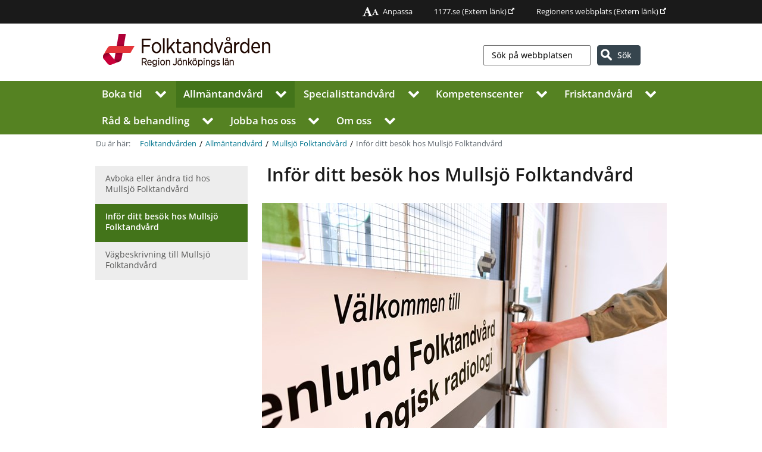

--- FILE ---
content_type: text/html; charset=utf-8
request_url: https://www.rjl.se/Folktandvarden/Allmantandvard/Mullsjo-Folktandvard/Infor-ditt-besok-hos-Mullsjo-Folktandvard/
body_size: 125998
content:
<!DOCTYPE html>
    <html lang="sv">
    <head>

<!-- Matomo Tag Manager -->
    <script>
        window.addEventListener('CookieInformationConsentGiven', function (event) {
            if (CookieInformation.getConsentGivenFor('cookie_cat_statistic')) {
                var _mtm = window._mtm = window._mtm || [];
                _mtm.push({ 'mtm.startTime': (new Date().getTime()), 'event': 'mtm.Start' });
                var d = document, g = d.createElement('script'), s = d.getElementsByTagName('script')[0];
                g.async = true; g.src = 'https://cdn.matomo.cloud/rjl.matomo.cloud/container_rjE0CRbW.js'; s.parentNode.insertBefore(g, s);
            }
        }, false);
    </script>
    <!-- End Matomo Tag Manager -->


<meta charset="UTF-8" />


<meta name="UID" content="3117" />

<meta name="viewport" content="width=device-width, initial-scale=1.0">

<link rel="icon" href="/favicon.ico" />
<link href="/apple-touch-icon.png" type="image/png" rel="apple-touch-icon" />
<link href="/apple-touch-icon-60x60.png" type="image/png" rel="apple-touch-icon" sizes="60x60" />
<link href="/apple-touch-icon-76x76.png" type="image/png" rel="apple-touch-icon" sizes="76x76" />
<link href="/apple-touch-icon-120x120.png" type="image/png" rel="apple-touch-icon" sizes="120x120" />
<link href="/apple-touch-icon-152x152.png" type="image/png" rel="apple-touch-icon" sizes="152x152" />
<link rel="image_src" href="/static/images/ui/LJ_social_logo_normal.png" />
    <link rel="canonical" href="https://www.rjl.se/Folktandvarden/Allmantandvard/Mullsjo-Folktandvard/Infor-ditt-besok-hos-Mullsjo-Folktandvard/" />
<link href="/styles?v=u7y48vhA06-IA2N2QHH9t-V_j6f_gh9i-Us1-FHxqqo1" rel="stylesheet"/>


<meta name="DC.title" content="Inf&#246;r ditt bes&#246;k hos Mullsj&#246; Folktandv&#229;rd, Region J&#246;nk&#246;pings l&#228;n" />
<meta name="description" content="Inf&#246;r ditt bes&#246;k hos Mullsj&#246; Folktandv&#229;rd finns det n&#229;gra saker som &#228;r bra att t&#228;nka p&#229;." />
<meta name="DC.description" content="Inf&#246;r ditt bes&#246;k hos Mullsj&#246; Folktandv&#229;rd finns det n&#229;gra saker som &#228;r bra att t&#228;nka p&#229;." />
<meta name="DC.date" content="Thu, 16 Oct 2025 11:13:31 GMT" />
<meta name="DC.subject" content="Inf&#246;r ditt bes&#246;k hos Mullsj&#246; Folktandv&#229;rd" />
<meta name="DC.type" content="text" />
<meta name="DCTERMS.created" content="2014-02-14 09:09" />
<meta name="DCTERMS.modified" content="Thu, 16 Oct 2025 11:13:31 GMT" />
<meta name="DC.publisher" content="Region J&#246;nk&#246;pings l&#228;n" />
<meta name="DC.rights" content="Region J&#246;nk&#246;pings l&#228;n" />
<meta name="DC.organisation" content="Region J&#246;nk&#246;pings l&#228;n" />


<meta name="format-detection" content="telephone=no" />


<meta property="og:title" content="Inf&#246;r ditt bes&#246;k hos Mullsj&#246; Folktandv&#229;rd" />
<meta property="og:description" content="Inf&#246;r ditt bes&#246;k hos Mullsj&#246; Folktandv&#229;rd finns det n&#229;gra saker som &#228;r bra att t&#228;nka p&#229;." />
<meta property="og:locale" content="sv_SE" />

    <meta property="og:image" content="https://www.rjl.se/globalassets/folktandvarden/folktandvarden/kliniker/allmantandvard/valkommen-till-folktandvarden_680x400.jpg" />
    <meta property="og:image:width" content="680" />
    <meta property="og:image:height" content="400" />
        <meta property="og:image:alt" content="En hand som &#246;ppnar d&#246;rren till folktandv&#229;rden" />



        <title>Inf&#246;r ditt bes&#246;k hos Mullsj&#246; Folktandv&#229;rd, Region J&#246;nk&#246;pings l&#228;n</title>
        <link href="/Static/font-awesome-4.7.0/css/font-awesome.min.css" rel="stylesheet">
            <link rel='stylesheet' href="/Folktandvarden/css/" />


        <script src="/Static/js/jquery-3.6.0.min.js"></script>
        
<script id="CookieConsent" src="https://policy.app.cookieinformation.com/uc.js" data-culture="SV" type="text/javascript"></script>


    </head>

    <body class="fontsize-Standard lineheight-Standard   level3   basicpage chrome v131">
<noscript>
    <div class="no-javascript-outer-container">
        <div class="no-javascript-inner-container">
            <span><i class="fa fa-exclamation-circle"></i> Du har inaktiverat JavaScript. F&#246;r att kunna anv&#228;nda webbplatsens funktionalitet fullt beh&#246;ver JavaScript vara aktiverad.</span>
        </div>
    </div>
</noscript>
        

        <a href="#main" class="skip-link">Hoppa till inneh&#229;ll</a>

<header class='site-header'>
        <div class='global-links'>
            <div>
                <ul class="static-links">
                    <li><a href="/Folktandvarden/Om-Folktandvarden/Om-webbplatsen/Anpassa-webbplatsen/"><i class="fa fa-font no-padding-aside"></i><i class="fa fa-font small"></i>Anpassa</a></li>
                </ul>
                

        <ul>
                <li><a href="http://www.1177.se/Jonkopings-lan/" target="_blank">1177.se<span> (Extern länk)</span></a></li>
                <li><a href="http://rjl.se/" target="_blank" title="Regionens webbplats">Regionens webbplats<span> (Extern länk)</span></a></li>
        </ul>

            </div>
        </div>
        <div class="menu-wrapper">
    <div class="hamburger-menu-outer">
        <button class="hamburger hamburger--squeeze" type="button" aria-label="Visa meny" aria-expanded="false" aria-controls="small-nav-dialog">
            <span class="hamburger-box">
                <span class="hamburger-inner"></span>
            </span>
            <span id="hamburgerText" class="nobr">Meny</span>
        </button>
        <div id="small-nav-dialog" class="modal">
            <nav id="small-nav">
                <div class="mobile-menu-wrapper">
                    <ul class="level-0">



        <li class="  expandable ">
            <a href="/Folktandvarden/boka-tid/">Boka tid</a>
                <button class="expand-children" aria-expanded="false"><i class="fa fa-chevron-right"></i>
                    <span class="visuallyhidden">Visa undermeny för Boka tid</span></button><hr />
                <ul class="level level-1 d-none">



        <li class="   ">
            <a href="/Folktandvarden/boka-tid/kom-lagom-ofta/">Kom lagom ofta</a>
                <hr />
        </li>
        <li class="   ">
            <a href="/Folktandvarden/boka-tid/betala-lagom/">Betala lagom</a>
                <hr />
        </li>

                </ul>
        </li>
        <li class="  expandable ">
            <a href="/Folktandvarden/Allmantandvard/">Allm&#228;n&#173;tandv&#229;rd</a>
                <button class="expand-children" aria-expanded="false"><i class="fa fa-chevron-right"></i>
                    <span class="visuallyhidden">Visa undermeny för Allm&#228;n&#173;tandv&#229;rd</span></button><hr />
                <ul class="level level-1 d-none">



        <li class="  expandable ">
            <a href="/Folktandvarden/Allmantandvard/Anderstorp-Folktandvard/">Anderstorp Folktandv&#229;rd</a>
                <button class="expand-children" aria-expanded="false"><i class="fa fa-chevron-right"></i>
                    <span class="visuallyhidden">Visa undermeny för Anderstorp Folktandv&#229;rd</span></button><hr />
                <ul class="level level-2 d-none">



        <li class="   ">
            <a href="/Folktandvarden/Allmantandvard/Anderstorp-Folktandvard/Avboka-eller-andra-tid-hos-Anderstorp-Folktandvard/">Avboka eller &#228;ndra tid hos Anderstorp Folktandv&#229;rd</a>
                <hr />
        </li>
        <li class="   ">
            <a href="/Folktandvarden/Allmantandvard/Anderstorp-Folktandvard/Infor-ditt-besok-hos-Anderstorp-Folktandvard/">Inf&#246;r ditt bes&#246;k hos Anderstorp Folktandv&#229;rd</a>
                <hr />
        </li>
        <li class="   ">
            <a href="/Folktandvarden/Allmantandvard/Anderstorp-Folktandvard/Vagbeskrivning-till-Anderstorp-Folktandvard/">V&#228;gbeskrivning till Anderstorp Folktandv&#229;rd</a>
                <hr />
        </li>

                </ul>
        </li>
        <li class="  expandable ">
            <a href="/Folktandvarden/Allmantandvard/Aneby-Folktandvard/">Aneby Folktandv&#229;rd</a>
                <button class="expand-children" aria-expanded="false"><i class="fa fa-chevron-right"></i>
                    <span class="visuallyhidden">Visa undermeny för Aneby Folktandv&#229;rd</span></button><hr />
                <ul class="level level-2 d-none">



        <li class="   ">
            <a href="/Folktandvarden/Allmantandvard/Aneby-Folktandvard/Avboka-eller-andra-tid-hos-Aneby-Folktandvard/">Avboka eller &#228;ndra tid hos Aneby Folktandv&#229;rd</a>
                <hr />
        </li>
        <li class="   ">
            <a href="/Folktandvarden/Allmantandvard/Aneby-Folktandvard/Infor-ditt-besok-hos-Aneby-Folktandvard/">Inf&#246;r ditt bes&#246;k hos Aneby Folktandv&#229;rd</a>
                <hr />
        </li>
        <li class="   ">
            <a href="/Folktandvarden/Allmantandvard/Aneby-Folktandvard/Vagbeskrivning-till-Aneby-Folktandvard/">V&#228;gbeskrivning till Aneby Folktandv&#229;rd</a>
                <hr />
        </li>

                </ul>
        </li>
        <li class="  expandable ">
            <a href="/Folktandvarden/Allmantandvard/Badhuset-Folktandvard-Huskvarna/">Badhuset Folktandv&#229;rd Huskvarna</a>
                <button class="expand-children" aria-expanded="false"><i class="fa fa-chevron-right"></i>
                    <span class="visuallyhidden">Visa undermeny för Badhuset Folktandv&#229;rd Huskvarna</span></button><hr />
                <ul class="level level-2 d-none">



        <li class="   ">
            <a href="/Folktandvarden/Allmantandvard/Badhuset-Folktandvard-Huskvarna/Avboka-eller-andra-tid-hos-Badhuset-Folktandvard/">Avboka eller &#228;ndra tid hos Badhuset Folktandv&#229;rd</a>
                <hr />
        </li>
        <li class="   ">
            <a href="/Folktandvarden/Allmantandvard/Badhuset-Folktandvard-Huskvarna/Infor-ditt-besok-hos-Badhuset-Folktandvard/">Inf&#246;r ditt bes&#246;k hos Badhuset Folktandv&#229;rd</a>
                <hr />
        </li>
        <li class="   ">
            <a href="/Folktandvarden/Allmantandvard/Badhuset-Folktandvard-Huskvarna/Vagbeskrivning-till-Badhuset-Folktandvard/">V&#228;gbeskrivning till Badhuset Folktandv&#229;rd Huskvarna</a>
                <hr />
        </li>

                </ul>
        </li>
        <li class="  expandable ">
            <a href="/Folktandvarden/Allmantandvard/Bankeryd-Folktandvard/">Bankeryd Folktandv&#229;rd</a>
                <button class="expand-children" aria-expanded="false"><i class="fa fa-chevron-right"></i>
                    <span class="visuallyhidden">Visa undermeny för Bankeryd Folktandv&#229;rd</span></button><hr />
                <ul class="level level-2 d-none">



        <li class="   ">
            <a href="/Folktandvarden/Allmantandvard/Bankeryd-Folktandvard/Avboka-eller-andra-tid-hos-Bankeryd-Folktandvard/">Avboka eller &#228;ndra tid hos Bankeryd Folktandv&#229;rd</a>
                <hr />
        </li>
        <li class="   ">
            <a href="/Folktandvarden/Allmantandvard/Bankeryd-Folktandvard/Infor-ditt-besok-hos-Bankeryd-Folktandvard/">Inf&#246;r ditt bes&#246;k hos Bankeryd Folktandv&#229;rd</a>
                <hr />
        </li>
        <li class="   ">
            <a href="/Folktandvarden/Allmantandvard/Bankeryd-Folktandvard/Vagbeskrivning-till-Bankeryd-Folktandvard/">V&#228;gbeskrivning till Bankeryd Folktandv&#229;rd</a>
                <hr />
        </li>

                </ul>
        </li>
        <li class="  expandable ">
            <a href="/Folktandvarden/Allmantandvard/Bodafors-Folktandvard/">Bodafors Folktandv&#229;rd</a>
                <button class="expand-children" aria-expanded="false"><i class="fa fa-chevron-right"></i>
                    <span class="visuallyhidden">Visa undermeny för Bodafors Folktandv&#229;rd</span></button><hr />
                <ul class="level level-2 d-none">



        <li class="   ">
            <a href="/Folktandvarden/Allmantandvard/Bodafors-Folktandvard/Avboka-eller-andra-tid-hos-Bodafors-Folktandvard/">Avboka eller &#228;ndra tid hos Bodafors Folktandv&#229;rd</a>
                <hr />
        </li>
        <li class="   ">
            <a href="/Folktandvarden/Allmantandvard/Bodafors-Folktandvard/Infor-ditt-besok-hos-Bodafors-Folktandvard/">Inf&#246;r ditt bes&#246;k hos Bodafors Folktandv&#229;rd</a>
                <hr />
        </li>
        <li class="   ">
            <a href="/Folktandvarden/Allmantandvard/Bodafors-Folktandvard/Vagbeskrivning-till-Bodafors-Folktandvard/">V&#228;gbeskrivning till Bodafors Folktandv&#229;rd</a>
                <hr />
        </li>

                </ul>
        </li>
        <li class="  expandable ">
            <a href="/Folktandvarden/Allmantandvard/Eksjo-Folktandvard/">Eksj&#246; Folktandv&#229;rd</a>
                <button class="expand-children" aria-expanded="false"><i class="fa fa-chevron-right"></i>
                    <span class="visuallyhidden">Visa undermeny för Eksj&#246; Folktandv&#229;rd</span></button><hr />
                <ul class="level level-2 d-none">



        <li class="   ">
            <a href="/Folktandvarden/Allmantandvard/Eksjo-Folktandvard/Avboka-eller-andra-tid-hos-Eksjo-Folktandvard/">Avboka eller &#228;ndra tid hos Eksj&#246; Folktandv&#229;rd</a>
                <hr />
        </li>
        <li class="   ">
            <a href="/Folktandvarden/Allmantandvard/Eksjo-Folktandvard/Infor-ditt-besok-hos-Eksjo-Folktandvard/">Inf&#246;r ditt bes&#246;k hos Eksj&#246; Folktandv&#229;rd</a>
                <hr />
        </li>
        <li class="   ">
            <a href="/Folktandvarden/Allmantandvard/Eksjo-Folktandvard/Vagbeskrivning-till-Eksjo-Folktandvard/">V&#228;gbeskrivning till Eksj&#246; Folktandv&#229;rd</a>
                <hr />
        </li>

                </ul>
        </li>
        <li class="  expandable ">
            <a href="/Folktandvarden/Allmantandvard/Gislaved-Folktandvard/">Gislaved Folktandv&#229;rd</a>
                <button class="expand-children" aria-expanded="false"><i class="fa fa-chevron-right"></i>
                    <span class="visuallyhidden">Visa undermeny för Gislaved Folktandv&#229;rd</span></button><hr />
                <ul class="level level-2 d-none">



        <li class="   ">
            <a href="/Folktandvarden/Allmantandvard/Gislaved-Folktandvard/Avboka-eller-andra-tid-hos-Gislaved-Folktandvard/">Avboka eller &#228;ndra tid hos Gislaved Folktandv&#229;rd</a>
                <hr />
        </li>
        <li class="   ">
            <a href="/Folktandvarden/Allmantandvard/Gislaved-Folktandvard/Infor-ditt-besok-hos-Gislaved-Folktandvard/">Inf&#246;r ditt bes&#246;k hos Gislaved Folktandv&#229;rd</a>
                <hr />
        </li>
        <li class="   ">
            <a href="/Folktandvarden/Allmantandvard/Gislaved-Folktandvard/Vagbeskrivning-till-Gislaved-Folktandvard/">V&#228;gbeskrivning till Gislaved Folktandv&#229;rd</a>
                <hr />
        </li>

                </ul>
        </li>
        <li class="  expandable ">
            <a href="/Folktandvarden/Allmantandvard/Gnosjo-Folktandvard/">Gnosj&#246; Folktandv&#229;rd</a>
                <button class="expand-children" aria-expanded="false"><i class="fa fa-chevron-right"></i>
                    <span class="visuallyhidden">Visa undermeny för Gnosj&#246; Folktandv&#229;rd</span></button><hr />
                <ul class="level level-2 d-none">



        <li class="   ">
            <a href="/Folktandvarden/Allmantandvard/Gnosjo-Folktandvard/Avboka-eller-andra-tid-hos-Gnosjo-Folktandvard/">Avboka eller &#228;ndra tid hos Gnosj&#246; Folktandv&#229;rd</a>
                <hr />
        </li>
        <li class="   ">
            <a href="/Folktandvarden/Allmantandvard/Gnosjo-Folktandvard/Infor-ditt-besok-hos-Gnosjo-Folktandvard/">Inf&#246;r ditt bes&#246;k hos Gnosj&#246; Folktandv&#229;rd</a>
                <hr />
        </li>
        <li class="   ">
            <a href="/Folktandvarden/Allmantandvard/Gnosjo-Folktandvard/Vagbeskrivning-till-Gnosjo-Folktandvard/">V&#228;gbeskrivning till Gnosj&#246; Folktandv&#229;rd</a>
                <hr />
        </li>

                </ul>
        </li>
        <li class="  expandable ">
            <a href="/Folktandvarden/Allmantandvard/Granna-Folktandvard/">Gr&#228;nna Folktandv&#229;rd</a>
                <button class="expand-children" aria-expanded="false"><i class="fa fa-chevron-right"></i>
                    <span class="visuallyhidden">Visa undermeny för Gr&#228;nna Folktandv&#229;rd</span></button><hr />
                <ul class="level level-2 d-none">



        <li class="   ">
            <a href="/Folktandvarden/Allmantandvard/Granna-Folktandvard/Avboka-eller-andra-din-tid-hos-Granna-Folktandvard/">Avboka eller &#228;ndra din tid hos Gr&#228;nna Folktandv&#229;rd</a>
                <hr />
        </li>
        <li class="   ">
            <a href="/Folktandvarden/Allmantandvard/Granna-Folktandvard/Infor-ditt-besok-hos-Granna-Folktandvard/">Inf&#246;r ditt bes&#246;k hos Gr&#228;nna Folktandv&#229;rd</a>
                <hr />
        </li>
        <li class="   ">
            <a href="/Folktandvarden/Allmantandvard/Granna-Folktandvard/Vagbeskrivning-till-Granna-Folktandvard/">V&#228;gbeskrivning till Gr&#228;nna Folktandv&#229;rd</a>
                <hr />
        </li>

                </ul>
        </li>
        <li class="  expandable ">
            <a href="/Folktandvarden/Allmantandvard/Halsan-Folktandvard-Jonkoping/">H&#228;lsan Folktandv&#229;rd J&#246;nk&#246;ping</a>
                <button class="expand-children" aria-expanded="false"><i class="fa fa-chevron-right"></i>
                    <span class="visuallyhidden">Visa undermeny för H&#228;lsan Folktandv&#229;rd J&#246;nk&#246;ping</span></button><hr />
                <ul class="level level-2 d-none">



        <li class="   ">
            <a href="/Folktandvarden/Allmantandvard/Halsan-Folktandvard-Jonkoping/Avboka-eller-andra-tid-hos-Halsan-Folktandvard/">Avboka eller &#228;ndra tid hos H&#228;lsan Folktandv&#229;rd</a>
                <hr />
        </li>
        <li class="   ">
            <a href="/Folktandvarden/Allmantandvard/Halsan-Folktandvard-Jonkoping/Infor-ditt-besok-hos-Halsan-Folktandvard/">Inf&#246;r ditt bes&#246;k hos H&#228;lsan Folktandv&#229;rd</a>
                <hr />
        </li>
        <li class="   ">
            <a href="/Folktandvarden/Allmantandvard/Halsan-Folktandvard-Jonkoping/Vagbeskrivning-till-Halsan-Folktandvard/">V&#228;gbeskrivning till H&#228;lsan Folktandv&#229;rd</a>
                <hr />
        </li>

                </ul>
        </li>
        <li class="  expandable ">
            <a href="/Folktandvarden/Allmantandvard/Mariannelund-Folktandvard/">Mariannelund Folktandv&#229;rd</a>
                <button class="expand-children" aria-expanded="false"><i class="fa fa-chevron-right"></i>
                    <span class="visuallyhidden">Visa undermeny för Mariannelund Folktandv&#229;rd</span></button><hr />
                <ul class="level level-2 d-none">



        <li class="   ">
            <a href="/Folktandvarden/Allmantandvard/Mariannelund-Folktandvard/Avboka-eller-andra-din-tid-hos-Mariannelund-Folktandvard/">Avboka eller &#228;ndra din tid hos Mariannelund Folktandv&#229;rd</a>
                <hr />
        </li>
        <li class="   ">
            <a href="/Folktandvarden/Allmantandvard/Mariannelund-Folktandvard/Infor-ditt-besok-hos-Mariannelund-Folktandvard/">Inf&#246;r ditt bes&#246;k hos Mariannelund Folktandv&#229;rd</a>
                <hr />
        </li>
        <li class="   ">
            <a href="/Folktandvarden/Allmantandvard/Mariannelund-Folktandvard/Vagbeskrivning-till-Mariannelund-Folktandvard/">V&#228;gbeskrivning till Mariannelund Folktandv&#229;rd</a>
                <hr />
        </li>

                </ul>
        </li>
        <li class="  expandable ">
            <a href="/Folktandvarden/Allmantandvard/Mullsjo-Folktandvard/">Mullsj&#246; Folktandv&#229;rd</a>
                <button class="expand-children" aria-expanded="false"><i class="fa fa-chevron-right"></i>
                    <span class="visuallyhidden">Visa undermeny för Mullsj&#246; Folktandv&#229;rd</span></button><hr />
                <ul class="level level-2 d-none">



        <li class="   ">
            <a href="/Folktandvarden/Allmantandvard/Mullsjo-Folktandvard/Avboka-eller-andra-tid-hos-Mullsjo-Folktandvard/">Avboka eller &#228;ndra tid hos Mullsj&#246; Folktandv&#229;rd</a>
                <hr />
        </li>
        <li class=" current  ">
            <a href="/Folktandvarden/Allmantandvard/Mullsjo-Folktandvard/Infor-ditt-besok-hos-Mullsjo-Folktandvard/">Inf&#246;r ditt bes&#246;k hos Mullsj&#246; Folktandv&#229;rd</a>
                <hr />
        </li>
        <li class="   ">
            <a href="/Folktandvarden/Allmantandvard/Mullsjo-Folktandvard/Vagbeskrivning-till-Mullsjo-Folktandvard/">V&#228;gbeskrivning till Mullsj&#246; Folktandv&#229;rd</a>
                <hr />
        </li>

                </ul>
        </li>
        <li class="  expandable ">
            <a href="/Folktandvarden/Allmantandvard/Norrahammar-Folktandvard/">Norrahammar Folktandv&#229;rd</a>
                <button class="expand-children" aria-expanded="false"><i class="fa fa-chevron-right"></i>
                    <span class="visuallyhidden">Visa undermeny för Norrahammar Folktandv&#229;rd</span></button><hr />
                <ul class="level level-2 d-none">



        <li class="   ">
            <a href="/Folktandvarden/Allmantandvard/Norrahammar-Folktandvard/Avboka-eller-andra-tid-hos-Norrahammar-Folktandvard/">Avboka eller &#228;ndra tid hos Norrahammar Folktandv&#229;rd</a>
                <hr />
        </li>
        <li class="   ">
            <a href="/Folktandvarden/Allmantandvard/Norrahammar-Folktandvard/Infor-ditt-besok-hos-Norrahammar-Folktandvard/">Inf&#246;r ditt bes&#246;k hos Norrahammar Folktandv&#229;rd</a>
                <hr />
        </li>
        <li class="   ">
            <a href="/Folktandvarden/Allmantandvard/Norrahammar-Folktandvard/Vagbeskrivning-till-Norrahammar-Folktandvard/">V&#228;gbeskrivning till Norrahammar Folktandv&#229;rd</a>
                <hr />
        </li>

                </ul>
        </li>
        <li class="  expandable ">
            <a href="/Folktandvarden/Allmantandvard/Nassjo-Folktandvard/">N&#228;ssj&#246; Folktandv&#229;rd</a>
                <button class="expand-children" aria-expanded="false"><i class="fa fa-chevron-right"></i>
                    <span class="visuallyhidden">Visa undermeny för N&#228;ssj&#246; Folktandv&#229;rd</span></button><hr />
                <ul class="level level-2 d-none">



        <li class="   ">
            <a href="/Folktandvarden/Allmantandvard/Nassjo-Folktandvard/Avboka-eller-andra-tid-hos-Nassjo-Folktandvard/">Avboka eller &#228;ndra tid hos N&#228;ssj&#246; Folktandv&#229;rd</a>
                <hr />
        </li>
        <li class="   ">
            <a href="/Folktandvarden/Allmantandvard/Nassjo-Folktandvard/Infor-ditt-besok-hos-Nassjo-Folktandvard/">Inf&#246;r ditt bes&#246;k hos N&#228;ssj&#246; Folktandv&#229;rd</a>
                <hr />
        </li>
        <li class="   ">
            <a href="/Folktandvarden/Allmantandvard/Nassjo-Folktandvard/Vagbeskrivning-till-Nassjo-Folktandvard/">V&#228;gbeskrivning till N&#228;ssj&#246; Folktandv&#229;rd</a>
                <hr />
        </li>

                </ul>
        </li>
        <li class="  expandable ">
            <a href="/Folktandvarden/Allmantandvard/Rosenlund-Folktandvard-Jonkoping/">Rosenlund Folktandv&#229;rd J&#246;nk&#246;ping</a>
                <button class="expand-children" aria-expanded="false"><i class="fa fa-chevron-right"></i>
                    <span class="visuallyhidden">Visa undermeny för Rosenlund Folktandv&#229;rd J&#246;nk&#246;ping</span></button><hr />
                <ul class="level level-2 d-none">



        <li class="   ">
            <a href="/Folktandvarden/Allmantandvard/Rosenlund-Folktandvard-Jonkoping/Avboka-eller-andra-tid-hos-Rosenlund-Folktandvard/">Avboka eller &#228;ndra tid hos Rosenlund Folktandv&#229;rd</a>
                <hr />
        </li>
        <li class="   ">
            <a href="/Folktandvarden/Allmantandvard/Rosenlund-Folktandvard-Jonkoping/Infor-ditt-besok-hos-Rosenlund-Folktandvard/">Inf&#246;r ditt bes&#246;k hos Rosenlund Folktandv&#229;rd</a>
                <hr />
        </li>
        <li class="   ">
            <a href="/Folktandvarden/Allmantandvard/Rosenlund-Folktandvard-Jonkoping/Vagbeskrivning-till-Rosenlund-Folktandvard/">V&#228;gbeskrivning till Rosenlund Folktandv&#229;rd</a>
                <hr />
        </li>

                </ul>
        </li>
        <li class="  expandable ">
            <a href="/Folktandvarden/Allmantandvard/Rydaholm-Folktandvard/">Rydaholm Folktandv&#229;rd</a>
                <button class="expand-children" aria-expanded="false"><i class="fa fa-chevron-right"></i>
                    <span class="visuallyhidden">Visa undermeny för Rydaholm Folktandv&#229;rd</span></button><hr />
                <ul class="level level-2 d-none">



        <li class="   ">
            <a href="/Folktandvarden/Allmantandvard/Rydaholm-Folktandvard/Avboka-eller-andra-tid-hos-Rydaholm-Folktandvard/">Avboka eller &#228;ndra tid hos Rydaholm Folktandv&#229;rd</a>
                <hr />
        </li>
        <li class="   ">
            <a href="/Folktandvarden/Allmantandvard/Rydaholm-Folktandvard/Infor-ditt-besok-hos-Rydaholm-Folktandvard/">Inf&#246;r ditt bes&#246;k hos Rydaholm Folktandv&#229;rd</a>
                <hr />
        </li>
        <li class="   ">
            <a href="/Folktandvarden/Allmantandvard/Rydaholm-Folktandvard/Vagbeskrivning-till-Rydaholm-Folktandvard/">V&#228;gbeskrivning till Rydaholm Folktandv&#229;rd</a>
                <hr />
        </li>

                </ul>
        </li>
        <li class="  expandable ">
            <a href="/Folktandvarden/Allmantandvard/Raslatt-Folktandvard-Jonkoping/">R&#229;sl&#228;tt Folktandv&#229;rd J&#246;nk&#246;ping</a>
                <button class="expand-children" aria-expanded="false"><i class="fa fa-chevron-right"></i>
                    <span class="visuallyhidden">Visa undermeny för R&#229;sl&#228;tt Folktandv&#229;rd J&#246;nk&#246;ping</span></button><hr />
                <ul class="level level-2 d-none">



        <li class="   ">
            <a href="/Folktandvarden/Allmantandvard/Raslatt-Folktandvard-Jonkoping/Avboka-eller-andra-tid-hos-Raslatt-Folktandvard/">Avboka eller &#228;ndra tid hos R&#229;sl&#228;tt Folktandv&#229;rd</a>
                <hr />
        </li>
        <li class="   ">
            <a href="/Folktandvarden/Allmantandvard/Raslatt-Folktandvard-Jonkoping/Infor-ditt-besok-hos-Raslatt-Folktandvard/">Inf&#246;r ditt bes&#246;k hos R&#229;sl&#228;tt Folktandv&#229;rd</a>
                <hr />
        </li>
        <li class="   ">
            <a href="/Folktandvarden/Allmantandvard/Raslatt-Folktandvard-Jonkoping/Vagbeskrivning-till-Raslatt-Folktandvard/">V&#228;gbeskrivning till R&#229;sl&#228;tt Folktandv&#229;rd</a>
                <hr />
        </li>

                </ul>
        </li>
        <li class="  expandable ">
            <a href="/Folktandvarden/Allmantandvard/smalandsstenar-folktandvard/">Sm&#229;landsstenar Folktandv&#229;rd</a>
                <button class="expand-children" aria-expanded="false"><i class="fa fa-chevron-right"></i>
                    <span class="visuallyhidden">Visa undermeny för Sm&#229;landsstenar Folktandv&#229;rd</span></button><hr />
                <ul class="level level-2 d-none">



        <li class="   ">
            <a href="/Folktandvarden/Allmantandvard/smalandsstenar-folktandvard/Avboka-eller-andra-tid-hos-Smalandstenar-Folktandvard/">Avboka eller &#228;ndra tid hos Sm&#229;landsstenar Folktandv&#229;rd</a>
                <hr />
        </li>
        <li class="   ">
            <a href="/Folktandvarden/Allmantandvard/smalandsstenar-folktandvard/Infor-ditt-besok-hos-Smalandsstenar-Folktandvard/">Inf&#246;r ditt bes&#246;k hos Sm&#229;landsstenar Folktandv&#229;rd</a>
                <hr />
        </li>
        <li class="   ">
            <a href="/Folktandvarden/Allmantandvard/smalandsstenar-folktandvard/Vagbeskrivning-till-smalandsstenar-Folktandvard/">V&#228;gbeskrivning till Sm&#229;landsstenar Folktandv&#229;rd</a>
                <hr />
        </li>

                </ul>
        </li>
        <li class="  expandable ">
            <a href="/Folktandvarden/Allmantandvard/Savsjo-Folktandvard/">S&#228;vsj&#246; Folktandv&#229;rd</a>
                <button class="expand-children" aria-expanded="false"><i class="fa fa-chevron-right"></i>
                    <span class="visuallyhidden">Visa undermeny för S&#228;vsj&#246; Folktandv&#229;rd</span></button><hr />
                <ul class="level level-2 d-none">



        <li class="   ">
            <a href="/Folktandvarden/Allmantandvard/Savsjo-Folktandvard/Avboka-eller-andra-tid-Savsjo-Folktandvard/">Avboka eller &#228;ndra tid hos S&#228;vsj&#246; Folktandv&#229;rd</a>
                <hr />
        </li>
        <li class="   ">
            <a href="/Folktandvarden/Allmantandvard/Savsjo-Folktandvard/Infor-ditt-besok-hos-Savsjo-Folktandvard/">Inf&#246;r ditt bes&#246;k hos S&#228;vsj&#246; Folktandv&#229;rd</a>
                <hr />
        </li>
        <li class="   ">
            <a href="/Folktandvarden/Allmantandvard/Savsjo-Folktandvard/Vagbeskrivning-till-Savsjo-Folktandvard/">V&#228;gbeskrivning till S&#228;vsj&#246; Folktandv&#229;rd</a>
                <hr />
        </li>

                </ul>
        </li>
        <li class="  expandable ">
            <a href="/Folktandvarden/Allmantandvard/Tenhult-Folktandvard/">Tenhult Folktandv&#229;rd</a>
                <button class="expand-children" aria-expanded="false"><i class="fa fa-chevron-right"></i>
                    <span class="visuallyhidden">Visa undermeny för Tenhult Folktandv&#229;rd</span></button><hr />
                <ul class="level level-2 d-none">



        <li class="   ">
            <a href="/Folktandvarden/Allmantandvard/Tenhult-Folktandvard/Avboka-eller-andra-tid-hos-Tenhult-Folktandvard/">Avboka eller &#228;ndra tid hos Tenhult Folktandv&#229;rd</a>
                <hr />
        </li>
        <li class="   ">
            <a href="/Folktandvarden/Allmantandvard/Tenhult-Folktandvard/Infor-ditt-besok-hos-Tenhult-Folktandvard/">Inf&#246;r ditt bes&#246;k hos Tenhult Folktandv&#229;rd</a>
                <hr />
        </li>
        <li class="   ">
            <a href="/Folktandvarden/Allmantandvard/Tenhult-Folktandvard/Vagbeskrivning-till-Tenhult-Folktandvard/">V&#228;gbeskrivning till Tenhult Folktandv&#229;rd</a>
                <hr />
        </li>

                </ul>
        </li>
        <li class="  expandable ">
            <a href="/Folktandvarden/Allmantandvard/Tranas-Folktandvard/">Tran&#229;s Folktandv&#229;rd</a>
                <button class="expand-children" aria-expanded="false"><i class="fa fa-chevron-right"></i>
                    <span class="visuallyhidden">Visa undermeny för Tran&#229;s Folktandv&#229;rd</span></button><hr />
                <ul class="level level-2 d-none">



        <li class="   ">
            <a href="/Folktandvarden/Allmantandvard/Tranas-Folktandvard/Avboka-eller-andra-tid-hos-Tranas-Folktandvard/">Avboka eller &#228;ndra tid hos Tran&#229;s Folktandv&#229;rd</a>
                <hr />
        </li>
        <li class="   ">
            <a href="/Folktandvarden/Allmantandvard/Tranas-Folktandvard/Infor-ditt-besok-hos-Tranas-Folktandvard/">Inf&#246;r ditt bes&#246;k hos Tran&#229;s Folktandv&#229;rd</a>
                <hr />
        </li>
        <li class="   ">
            <a href="/Folktandvarden/Allmantandvard/Tranas-Folktandvard/Vagbeskrivning-till-Tranas-Folktandvard/">V&#228;gbeskrivning till Tran&#229;s Folktandv&#229;rd</a>
                <hr />
        </li>

                </ul>
        </li>
        <li class="  expandable ">
            <a href="/Folktandvarden/Allmantandvard/Vaggeryd-Folktandvard/">Vaggeryd Folktandv&#229;rd</a>
                <button class="expand-children" aria-expanded="false"><i class="fa fa-chevron-right"></i>
                    <span class="visuallyhidden">Visa undermeny för Vaggeryd Folktandv&#229;rd</span></button><hr />
                <ul class="level level-2 d-none">



        <li class="   ">
            <a href="/Folktandvarden/Allmantandvard/Vaggeryd-Folktandvard/Avboka-eller-andra-tid-hos-Vaggeryd-Folktandvard/">Avboka eller &#228;ndra tid hos Vaggeryd Folktandv&#229;rd</a>
                <hr />
        </li>
        <li class="   ">
            <a href="/Folktandvarden/Allmantandvard/Vaggeryd-Folktandvard/Infor-ditt-besok-hos-Vaggeryd-Folktandvard/">Inf&#246;r ditt bes&#246;k hos Vaggeryd Folktandv&#229;rd</a>
                <hr />
        </li>
        <li class="   ">
            <a href="/Folktandvarden/Allmantandvard/Vaggeryd-Folktandvard/Vagbeskrivning-till-Vaggeryd-Folktandvard/">V&#228;gbeskrivning till Vaggeryd Folktandv&#229;rd</a>
                <hr />
        </li>

                </ul>
        </li>
        <li class="  expandable ">
            <a href="/Folktandvarden/Allmantandvard/Vetlanda-Folktandvard/">Vetlanda Folktandv&#229;rd</a>
                <button class="expand-children" aria-expanded="false"><i class="fa fa-chevron-right"></i>
                    <span class="visuallyhidden">Visa undermeny för Vetlanda Folktandv&#229;rd</span></button><hr />
                <ul class="level level-2 d-none">



        <li class="   ">
            <a href="/Folktandvarden/Allmantandvard/Vetlanda-Folktandvard/Avboka-eller-andra-tid-hos-Vetlanda-Folktandvard/">Avboka eller &#228;ndra tid hos Vetlanda Folktandv&#229;rd</a>
                <hr />
        </li>
        <li class="   ">
            <a href="/Folktandvarden/Allmantandvard/Vetlanda-Folktandvard/Infor-ditt-besok-hos-Vetlanda-Folktandvard/">Inf&#246;r ditt bes&#246;k hos Vetlanda Folktandv&#229;rd</a>
                <hr />
        </li>
        <li class="   ">
            <a href="/Folktandvarden/Allmantandvard/Vetlanda-Folktandvard/Vagbeskrivning-till-Vetlanda-Folktandvard/">V&#228;gbeskrivning till Vetlanda Folktandv&#229;rd</a>
                <hr />
        </li>

                </ul>
        </li>
        <li class="  expandable ">
            <a href="/Folktandvarden/Allmantandvard/Vraen-Folktandvard-Varnamo/">Vr&#229;en Folktandv&#229;rd V&#228;rnamo</a>
                <button class="expand-children" aria-expanded="false"><i class="fa fa-chevron-right"></i>
                    <span class="visuallyhidden">Visa undermeny för Vr&#229;en Folktandv&#229;rd V&#228;rnamo</span></button><hr />
                <ul class="level level-2 d-none">



        <li class="   ">
            <a href="/Folktandvarden/Allmantandvard/Vraen-Folktandvard-Varnamo/Avboka-eller-andra-tid-hos-Vraen-Folktandvard/">Avboka eller &#228;ndra tid hos Vr&#229;en Folktandv&#229;rd</a>
                <hr />
        </li>
        <li class="   ">
            <a href="/Folktandvarden/Allmantandvard/Vraen-Folktandvard-Varnamo/Infor-ditt-besok-hos-Vraen-Folktandvard/">Inf&#246;r ditt bes&#246;k hos Vr&#229;en Folktandv&#229;rd</a>
                <hr />
        </li>
        <li class="   ">
            <a href="/Folktandvarden/Allmantandvard/Vraen-Folktandvard-Varnamo/Vagbeskrivning-till-Vraen-Folktandvard/">V&#228;gbeskrivning till Vr&#229;en Folktandv&#229;rd</a>
                <hr />
        </li>

                </ul>
        </li>
        <li class="  expandable ">
            <a href="/Folktandvarden/Allmantandvard/Varnamo-Folktandvard/">V&#228;rnamo Folktandv&#229;rd</a>
                <button class="expand-children" aria-expanded="false"><i class="fa fa-chevron-right"></i>
                    <span class="visuallyhidden">Visa undermeny för V&#228;rnamo Folktandv&#229;rd</span></button><hr />
                <ul class="level level-2 d-none">



        <li class="   ">
            <a href="/Folktandvarden/Allmantandvard/Varnamo-Folktandvard/Avboka-eller-andra-tid-hos-Varnamo-Folktandvard/">Avboka eller &#228;ndra tid hos V&#228;rnamo Folktandv&#229;rd</a>
                <hr />
        </li>
        <li class="   ">
            <a href="/Folktandvarden/Allmantandvard/Varnamo-Folktandvard/Infor-ditt-besok-hos-Varnamo-Folktandvard/">Inf&#246;r ditt bes&#246;k hos V&#228;rnamo Folktandv&#229;rd</a>
                <hr />
        </li>
        <li class="   ">
            <a href="/Folktandvarden/Allmantandvard/Varnamo-Folktandvard/Vagbeskrivning-till-Varnamo-Folktandvard/">V&#228;gbeskrivning till V&#228;rnamo Folktandv&#229;rd</a>
                <hr />
        </li>

                </ul>
        </li>
        <li class="  expandable ">
            <a href="/Folktandvarden/Allmantandvard/Oxnehaga-Folktandvard-Huskvarna/">&#214;xnehaga Folktandv&#229;rd Huskvarna</a>
                <button class="expand-children" aria-expanded="false"><i class="fa fa-chevron-right"></i>
                    <span class="visuallyhidden">Visa undermeny för &#214;xnehaga Folktandv&#229;rd Huskvarna</span></button><hr />
                <ul class="level level-2 d-none">



        <li class="   ">
            <a href="/Folktandvarden/Allmantandvard/Oxnehaga-Folktandvard-Huskvarna/Avboka-eller-andra-tid-hos-Oxnehaga-Folktandvard/">Avboka eller &#228;ndra tid hos &#214;xnehaga Folktandv&#229;rd</a>
                <hr />
        </li>
        <li class="   ">
            <a href="/Folktandvarden/Allmantandvard/Oxnehaga-Folktandvard-Huskvarna/Infor-ditt-besok-hos-Oxnehaga-Folktandvard/">Inf&#246;r ditt bes&#246;k hos &#214;xnehaga Folktandv&#229;rd</a>
                <hr />
        </li>
        <li class="   ">
            <a href="/Folktandvarden/Allmantandvard/Oxnehaga-Folktandvard-Huskvarna/Vagbeskrivning-till-Oxnehaga-Folktandvard/">V&#228;gbeskrivning till &#214;xnehaga Folktandv&#229;rd</a>
                <hr />
        </li>

                </ul>
        </li>

                </ul>
        </li>
        <li class="  expandable ">
            <a href="/Folktandvarden/Specialisttandvard/">Specialist&#173;tandv&#229;rd</a>
                <button class="expand-children" aria-expanded="false"><i class="fa fa-chevron-right"></i>
                    <span class="visuallyhidden">Visa undermeny för Specialist&#173;tandv&#229;rd</span></button><hr />
                <ul class="level level-1 d-none">



        <li class="  expandable ">
            <a href="/Folktandvarden/Specialisttandvard/avdelningen-for-endodonti/">Avdelningen f&#246;r endodonti</a>
                <button class="expand-children" aria-expanded="false"><i class="fa fa-chevron-right"></i>
                    <span class="visuallyhidden">Visa undermeny för Avdelningen f&#246;r endodonti</span></button><hr />
                <ul class="level level-2 d-none">



        <li class="   ">
            <a href="/Folktandvarden/Specialisttandvard/avdelningen-for-endodonti/Avboka-eller-andra-tid-hos-avdelningen-for-endodonti/">Avboka eller &#228;ndra tid hos avdelningen f&#246;r endodonti</a>
                <hr />
        </li>
        <li class="   ">
            <a href="/Folktandvarden/Specialisttandvard/avdelningen-for-endodonti/Infor-ditt-besok-hos-avdelningen-for-endodonti/">Inf&#246;r ditt bes&#246;k hos avdelningen f&#246;r endodonti</a>
                <hr />
        </li>
        <li class="   ">
            <a href="/Folktandvarden/Specialisttandvard/avdelningen-for-endodonti/Vagbeskrivning-till-avdelningen-for-endodonti/">V&#228;gbeskrivning till avdelningen f&#246;r endodonti</a>
                <hr />
        </li>

                </ul>
        </li>
        <li class="  expandable ">
            <a href="/Folktandvarden/Specialisttandvard/Avdelningen-for-klinisk-bettfysiologi/">Avdelningen f&#246;r klinisk bettfysiologi</a>
                <button class="expand-children" aria-expanded="false"><i class="fa fa-chevron-right"></i>
                    <span class="visuallyhidden">Visa undermeny för Avdelningen f&#246;r klinisk bettfysiologi</span></button><hr />
                <ul class="level level-2 d-none">



        <li class="   ">
            <a href="/Folktandvarden/Specialisttandvard/Avdelningen-for-klinisk-bettfysiologi/Avboka-eller-andra-tid-hos-avdelningen-for-klinisk-bettfysiologi/">Avboka eller &#228;ndra tid hos avdelningen f&#246;r klinisk bettfysiologi</a>
                <hr />
        </li>
        <li class="   ">
            <a href="/Folktandvarden/Specialisttandvard/Avdelningen-for-klinisk-bettfysiologi/Infor-ditt-besok-hos-avdelningen-for-klinisk-bettfysiologi/">Inf&#246;r ditt bes&#246;k hos avdelningen f&#246;r klinisk bettfysiologi</a>
                <hr />
        </li>
        <li class="   ">
            <a href="/Folktandvarden/Specialisttandvard/Avdelningen-for-klinisk-bettfysiologi/Vagbeskrivning-till-avdelningen-for-klinisk-bettfysiologi/">V&#228;gbeskrivning till avdelningen f&#246;r klinisk bettfysiologi</a>
                <hr />
        </li>

                </ul>
        </li>
        <li class="  expandable ">
            <a href="/Folktandvarden/Specialisttandvard/Avdelningen-for-odontologisk-radiologi/">Avdelningen f&#246;r odontologisk radiologi</a>
                <button class="expand-children" aria-expanded="false"><i class="fa fa-chevron-right"></i>
                    <span class="visuallyhidden">Visa undermeny för Avdelningen f&#246;r odontologisk radiologi</span></button><hr />
                <ul class="level level-2 d-none">



        <li class="   ">
            <a href="/Folktandvarden/Specialisttandvard/Avdelningen-for-odontologisk-radiologi/Avboka-eller-andra-tid-hos-avdelningen-for-odontologisk-radiologi/">Avboka eller &#228;ndra tid hos avdelningen f&#246;r odontologisk radiologi</a>
                <hr />
        </li>
        <li class="   ">
            <a href="/Folktandvarden/Specialisttandvard/Avdelningen-for-odontologisk-radiologi/Infor-ditt-besok-hos-avdelningen-for-odontologisk-radiologi/">Inf&#246;r ditt bes&#246;k hos avdelningen f&#246;r odontologisk radiologi</a>
                <hr />
        </li>
        <li class="   ">
            <a href="/Folktandvarden/Specialisttandvard/Avdelningen-for-odontologisk-radiologi/Vagbeskrivning-till-avdelningen-for-odontologisk-radiologi/">V&#228;gbeskrivning till avdelningen f&#246;r odontologisk radiologi</a>
                <hr />
        </li>

                </ul>
        </li>
        <li class="  expandable ">
            <a href="/Folktandvarden/Specialisttandvard/Avdelningen-for-oral-protetik/">Avdelningen f&#246;r oral protetik</a>
                <button class="expand-children" aria-expanded="false"><i class="fa fa-chevron-right"></i>
                    <span class="visuallyhidden">Visa undermeny för Avdelningen f&#246;r oral protetik</span></button><hr />
                <ul class="level level-2 d-none">



        <li class="   ">
            <a href="/Folktandvarden/Specialisttandvard/Avdelningen-for-oral-protetik/Avboka-eller-andra-tid-hos-avdelningen-for-oral-protetik/">Avboka eller &#228;ndra tid hos avdelningen f&#246;r oral protetik</a>
                <hr />
        </li>
        <li class="   ">
            <a href="/Folktandvarden/Specialisttandvard/Avdelningen-for-oral-protetik/Infor-ditt-besok-hos-avdelningen-for-oral-protetik/">Inf&#246;r ditt bes&#246;k hos avdelningen f&#246;r oral protetik</a>
                <hr />
        </li>
        <li class="   ">
            <a href="/Folktandvarden/Specialisttandvard/Avdelningen-for-oral-protetik/Vagbeskrivning-till-avdelningen-for-oral-protetik/">V&#228;gbeskrivning till avdelningen f&#246;r oral protetik</a>
                <hr />
        </li>

                </ul>
        </li>
        <li class="  expandable ">
            <a href="/Folktandvarden/Specialisttandvard/avdelningen-for-orofacial-medicin-jonkoping/">Avdelningen f&#246;r orofacial medicin, J&#246;nk&#246;ping</a>
                <button class="expand-children" aria-expanded="false"><i class="fa fa-chevron-right"></i>
                    <span class="visuallyhidden">Visa undermeny för Avdelningen f&#246;r orofacial medicin, J&#246;nk&#246;ping</span></button><hr />
                <ul class="level level-2 d-none">



        <li class="   ">
            <a href="/Folktandvarden/Specialisttandvard/avdelningen-for-orofacial-medicin-jonkoping/Avboka-eller-andra-tid-hos-avdelningen-for-orofacial-medicin-jonkoping/">Avboka eller &#228;ndra tid hos avdelningen f&#246;r orofacial medicin, J&#246;nk&#246;ping</a>
                <hr />
        </li>
        <li class="   ">
            <a href="/Folktandvarden/Specialisttandvard/avdelningen-for-orofacial-medicin-jonkoping/Infor-ditt-besok-hos-avdelningen-for-orofacial-medicin-jonkoping/">Inf&#246;r ditt bes&#246;k hos avdelningen f&#246;r orofacial medicin, J&#246;nk&#246;ping</a>
                <hr />
        </li>
        <li class="   ">
            <a href="/Folktandvarden/Specialisttandvard/avdelningen-for-orofacial-medicin-jonkoping/Vagbeskrivning-till-avdelningen-for-orofacial-medicin-jonkoping/">V&#228;gbeskrivning till avdelningen f&#246;r orofacial medicin, J&#246;nk&#246;ping</a>
                <hr />
        </li>

                </ul>
        </li>
        <li class="  expandable ">
            <a href="/Folktandvarden/Specialisttandvard/avdelningen-for-orofacial-medicin-varnamo/">Avdelningen f&#246;r orofacial medicin, V&#228;rnamo</a>
                <button class="expand-children" aria-expanded="false"><i class="fa fa-chevron-right"></i>
                    <span class="visuallyhidden">Visa undermeny för Avdelningen f&#246;r orofacial medicin, V&#228;rnamo</span></button><hr />
                <ul class="level level-2 d-none">



        <li class="   ">
            <a href="/Folktandvarden/Specialisttandvard/avdelningen-for-orofacial-medicin-varnamo/Avboka-eller-andra-tid-hos-avdelningen-for-orofacial-medicin-varnamo/">Avboka eller &#228;ndra tid hos avdelningen f&#246;r orofacial medicin, V&#228;rnamo</a>
                <hr />
        </li>
        <li class="   ">
            <a href="/Folktandvarden/Specialisttandvard/avdelningen-for-orofacial-medicin-varnamo/Infor-ditt-besok-hos-avdelningen-for-orofacial-medicin-varnamo/">Inf&#246;r ditt bes&#246;k hos avdelningen f&#246;r orofacial medicin, V&#228;rnamo</a>
                <hr />
        </li>
        <li class="   ">
            <a href="/Folktandvarden/Specialisttandvard/avdelningen-for-orofacial-medicin-varnamo/Vagbeskrivning-till-avdelningen-for-orofacial-medicin-varnamo/">V&#228;gbeskrivning till avdelningen f&#246;r orofacial medicin, V&#228;rnamo</a>
                <hr />
        </li>

                </ul>
        </li>
        <li class="  expandable ">
            <a href="/Folktandvarden/Specialisttandvard/Avdelningen-for-ortodonti-Jonkoping/">Avdelningen f&#246;r ortodonti, J&#246;nk&#246;ping</a>
                <button class="expand-children" aria-expanded="false"><i class="fa fa-chevron-right"></i>
                    <span class="visuallyhidden">Visa undermeny för Avdelningen f&#246;r ortodonti, J&#246;nk&#246;ping</span></button><hr />
                <ul class="level level-2 d-none">



        <li class="   ">
            <a href="/Folktandvarden/Specialisttandvard/Avdelningen-for-ortodonti-Jonkoping/Avboka-eller-andra-tid-hos-avdelningen-for-ortodonti-jonkoping/">Avboka eller &#228;ndra tid hos avdelningen f&#246;r ortodonti, J&#246;nk&#246;ping</a>
                <hr />
        </li>
        <li class="   ">
            <a href="/Folktandvarden/Specialisttandvard/Avdelningen-for-ortodonti-Jonkoping/Infor-ditt-besok-hos-avdelningen-for-ortodonti-jonkoping/">Inf&#246;r ditt bes&#246;k hos avdelningen f&#246;r ortodonti, J&#246;nk&#246;ping</a>
                <hr />
        </li>
        <li class="   ">
            <a href="/Folktandvarden/Specialisttandvard/Avdelningen-for-ortodonti-Jonkoping/Vagbeskrivning-till-avdelningen-for-ortodonti-jonkoping/">V&#228;gbeskrivning till avdelningen f&#246;r ortodonti, J&#246;nk&#246;ping</a>
                <hr />
        </li>

                </ul>
        </li>
        <li class="  expandable ">
            <a href="/Folktandvarden/Specialisttandvard/Avdelningen-for-ortodonti-Nassjo/">Avdelningen f&#246;r ortodonti, N&#228;ssj&#246;</a>
                <button class="expand-children" aria-expanded="false"><i class="fa fa-chevron-right"></i>
                    <span class="visuallyhidden">Visa undermeny för Avdelningen f&#246;r ortodonti, N&#228;ssj&#246;</span></button><hr />
                <ul class="level level-2 d-none">



        <li class="   ">
            <a href="/Folktandvarden/Specialisttandvard/Avdelningen-for-ortodonti-Nassjo/Avboka-eller-andra-tid-hos-avdelningen-for-ortodonti-nassjo/">Avboka eller &#228;ndra tid hos avdelningen f&#246;r ortodonti, N&#228;ssj&#246;</a>
                <hr />
        </li>
        <li class="   ">
            <a href="/Folktandvarden/Specialisttandvard/Avdelningen-for-ortodonti-Nassjo/Infor-ditt-besok-hos-avdelningen-for-ortodonti-nassjo/">Inf&#246;r ditt bes&#246;k hos avdelningen f&#246;r ortodonti, N&#228;ssj&#246;</a>
                <hr />
        </li>
        <li class="   ">
            <a href="/Folktandvarden/Specialisttandvard/Avdelningen-for-ortodonti-Nassjo/Vagbeskrivning-till-avdelningen-for-ortodonti-nassjo/">V&#228;gbeskrivning till avdelningen f&#246;r ortodonti, N&#228;ssj&#246;</a>
                <hr />
        </li>

                </ul>
        </li>
        <li class="  expandable ">
            <a href="/Folktandvarden/Specialisttandvard/Avdelningen-for-ortodonti-Varnamo/">Avdelningen f&#246;r ortodonti, V&#228;rnamo</a>
                <button class="expand-children" aria-expanded="false"><i class="fa fa-chevron-right"></i>
                    <span class="visuallyhidden">Visa undermeny för Avdelningen f&#246;r ortodonti, V&#228;rnamo</span></button><hr />
                <ul class="level level-2 d-none">



        <li class="   ">
            <a href="/Folktandvarden/Specialisttandvard/Avdelningen-for-ortodonti-Varnamo/Avboka-eller-andra-tid-hos-avdelningen-for-ortodonti-varnamo/">Avboka eller &#228;ndra tid hos avdelningen f&#246;r ortodonti, V&#228;rnamo</a>
                <hr />
        </li>
        <li class="   ">
            <a href="/Folktandvarden/Specialisttandvard/Avdelningen-for-ortodonti-Varnamo/Infor-ditt-besok-hos-avdelningen-for-ortodonti-varnamo/">Inf&#246;r ditt bes&#246;k hos avdelningen f&#246;r ortodonti, V&#228;rnamo</a>
                <hr />
        </li>
        <li class="   ">
            <a href="/Folktandvarden/Specialisttandvard/Avdelningen-for-ortodonti-Varnamo/Vagbeskrivning-till-avdelningen-for-ortodonti-varnamo/">V&#228;gbeskrivning till avdelningen f&#246;r ortodonti, V&#228;rnamo</a>
                <hr />
        </li>

                </ul>
        </li>
        <li class="  expandable ">
            <a href="/Folktandvarden/Specialisttandvard/Avdelningen-for-parodontologi/">Avdelningen f&#246;r parodontologi</a>
                <button class="expand-children" aria-expanded="false"><i class="fa fa-chevron-right"></i>
                    <span class="visuallyhidden">Visa undermeny för Avdelningen f&#246;r parodontologi</span></button><hr />
                <ul class="level level-2 d-none">



        <li class="   ">
            <a href="/Folktandvarden/Specialisttandvard/Avdelningen-for-parodontologi/Avboka-eller-andra-tid-hos-avdelningen-for-parodontologi/">Avboka eller &#228;ndra tid hos avdelningen f&#246;r parodontologi</a>
                <hr />
        </li>
        <li class="   ">
            <a href="/Folktandvarden/Specialisttandvard/Avdelningen-for-parodontologi/Infor-ditt-besok-hos-avdelningen-for-parodontologi/">Inf&#246;r ditt bes&#246;k hos avdelningen f&#246;r parodontologi</a>
                <hr />
        </li>
        <li class="   ">
            <a href="/Folktandvarden/Specialisttandvard/Avdelningen-for-parodontologi/Vagbeskrivning-till-avdelningen-for-parodontologi/">V&#228;gbeskrivning till avdelningen f&#246;r parodontologi</a>
                <hr />
        </li>
        <li class="   ">
            <a href="/Folktandvarden/Specialisttandvard/Avdelningen-for-parodontologi/patientinformation/">S&#229; h&#228;r f&#246;rbereder du dig inf&#246;r ditt f&#246;rsta bes&#246;k</a>
                <hr />
        </li>
        <li class="   ">
            <a href="/Folktandvarden/Specialisttandvard/Avdelningen-for-parodontologi/sa-har-gar-din-behandling-till/">S&#229; h&#228;r g&#229;r din behandling till</a>
                <hr />
        </li>

                </ul>
        </li>
        <li class="  expandable ">
            <a href="/Folktandvarden/Specialisttandvard/Avdelningen-for-pedodonti/">Avdelningen f&#246;r pedodonti</a>
                <button class="expand-children" aria-expanded="false"><i class="fa fa-chevron-right"></i>
                    <span class="visuallyhidden">Visa undermeny för Avdelningen f&#246;r pedodonti</span></button><hr />
                <ul class="level level-2 d-none">



        <li class="   ">
            <a href="/Folktandvarden/Specialisttandvard/Avdelningen-for-pedodonti/Avboka-eller-andra-tid-hos-avdelningen-for-pedodonti/">Avboka eller &#228;ndra tid hos avdelningen f&#246;r pedodonti</a>
                <hr />
        </li>
        <li class="   ">
            <a href="/Folktandvarden/Specialisttandvard/Avdelningen-for-pedodonti/Infor-ditt-besok-hos-avdelningen-for-pedodonti/">Inf&#246;r ditt bes&#246;k hos avdelningen f&#246;r pedodonti</a>
                <hr />
        </li>
        <li class="   ">
            <a href="/Folktandvarden/Specialisttandvard/Avdelningen-for-pedodonti/Vagbeskrivning-till-avdelningen-for-pedodonti/">V&#228;gbeskrivning till avdelningen f&#246;r pedodonti</a>
                <hr />
        </li>

                </ul>
        </li>
        <li class="  expandable ">
            <a href="/Folktandvarden/Specialisttandvard/Kakkirurgiska-kliniken/">K&#228;kkirurgiska kliniken</a>
                <button class="expand-children" aria-expanded="false"><i class="fa fa-chevron-right"></i>
                    <span class="visuallyhidden">Visa undermeny för K&#228;kkirurgiska kliniken</span></button><hr />
                <ul class="level level-2 d-none">



        <li class="   ">
            <a href="/Folktandvarden/Specialisttandvard/Kakkirurgiska-kliniken/Avboka-eller-andra-tid-hos-kakkirurgiska-kliniken/">Avboka eller &#228;ndra tid hos k&#228;kkirurgiska kliniken</a>
                <hr />
        </li>
        <li class="  expandable ">
            <a href="/Folktandvarden/Specialisttandvard/Kakkirurgiska-kliniken/Infor-ditt-besok-hos-kakkirurgiska-kliniken/">Inf&#246;r ditt bes&#246;k hos k&#228;kkirurgiska kliniken</a>
                <button class="expand-children" aria-expanded="false"><i class="fa fa-chevron-right"></i>
                    <span class="visuallyhidden">Visa undermeny för Inf&#246;r ditt bes&#246;k hos k&#228;kkirurgiska kliniken</span></button><hr />
                <ul class="level level-3 d-none">



        <li class="   ">
            <a href="/Folktandvarden/Specialisttandvard/Kakkirurgiska-kliniken/Infor-ditt-besok-hos-kakkirurgiska-kliniken/for-dig-som-ska-gora-en-kakkirurgisk-behandling-i-kombination-med-tandreglering/">F&#246;r dig som ska g&#246;ra en k&#228;kkirurgisk behandling i kombination med tandreglering</a>
                <hr />
        </li>
        <li class="   ">
            <a href="/Folktandvarden/Specialisttandvard/Kakkirurgiska-kliniken/Infor-ditt-besok-hos-kakkirurgiska-kliniken/for-dig-som-ska-gora-en-rotspetsoperation/">F&#246;r dig som ska g&#246;ra en rotspetsoperation</a>
                <hr />
        </li>
        <li class="   ">
            <a href="/Folktandvarden/Specialisttandvard/Kakkirurgiska-kliniken/Infor-ditt-besok-hos-kakkirurgiska-kliniken/for-dig-som-ska-frilagga-tander/">F&#246;r dig som ska fril&#228;gga t&#228;nder</a>
                <hr />
        </li>
        <li class="   ">
            <a href="/Folktandvarden/Specialisttandvard/Kakkirurgiska-kliniken/Infor-ditt-besok-hos-kakkirurgiska-kliniken/for-dig-som-ska-ta-bort-visdomstander/">F&#246;r dig som ska ta bort visdomst&#228;nder</a>
                <hr />
        </li>

                </ul>
        </li>
        <li class="   ">
            <a href="/Folktandvarden/Specialisttandvard/Kakkirurgiska-kliniken/Vagbeskrivning-till-kakkirurgiska-kliniken/">V&#228;gbeskrivning till k&#228;kkirurgiska kliniken</a>
                <hr />
        </li>

                </ul>
        </li>

                </ul>
        </li>
        <li class="  expandable ">
            <a href="/Folktandvarden/Kompetenscenter-for-sallsynta-odontologiska-tillstand/">Kompetenscenter</a>
                <button class="expand-children" aria-expanded="false"><i class="fa fa-chevron-right"></i>
                    <span class="visuallyhidden">Visa undermeny för Kompetenscenter</span></button><hr />
                <ul class="level level-1 d-none">



        <li class="   ">
            <a href="/Folktandvarden/Kompetenscenter-for-sallsynta-odontologiska-tillstand/handlaggning-av-arftliga-tillstand-inom-tandvarden/">Handl&#228;ggning av &#228;rftliga tillst&#229;nd inom tandv&#229;rden</a>
                <hr />
        </li>
        <li class="  expandable ">
            <a href="/Folktandvarden/Kompetenscenter-for-sallsynta-odontologiska-tillstand/information-om-munvard-och-hur-du-tar-hand-om-tander/">Information om mun- och tandv&#229;rd</a>
                <button class="expand-children" aria-expanded="false"><i class="fa fa-chevron-right"></i>
                    <span class="visuallyhidden">Visa undermeny för Information om mun- och tandv&#229;rd</span></button><hr />
                <ul class="level level-2 d-none">



        <li class="   ">
            <a href="/Folktandvarden/Kompetenscenter-for-sallsynta-odontologiska-tillstand/information-om-munvard-och-hur-du-tar-hand-om-tander/als---information-om-munvard/">ALS - Information om munv&#229;rd</a>
                <hr />
        </li>
        <li class="   ">
            <a href="/Folktandvarden/Kompetenscenter-for-sallsynta-odontologiska-tillstand/information-om-munvard-och-hur-du-tar-hand-om-tander/attlevamedavvikandeutseende/">Att leva med avvikande utseende</a>
                <hr />
        </li>
        <li class="   ">
            <a href="/Folktandvarden/Kompetenscenter-for-sallsynta-odontologiska-tillstand/information-om-munvard-och-hur-du-tar-hand-om-tander/rad-och-information-for-dig-som-hjalper-nagon-med-munvarden/">R&#229;d och information f&#246;r dig som hj&#228;lper n&#229;gon med munv&#229;rden</a>
                <hr />
        </li>
        <li class="   ">
            <a href="/Folktandvarden/Kompetenscenter-for-sallsynta-odontologiska-tillstand/information-om-munvard-och-hur-du-tar-hand-om-tander/rad-och-information-for-dig-som-patient/">R&#229;d och information f&#246;r dig som patient</a>
                <hr />
        </li>
        <li class="   ">
            <a href="/Folktandvarden/Kompetenscenter-for-sallsynta-odontologiska-tillstand/information-om-munvard-och-hur-du-tar-hand-om-tander/vagledning-for-en-god-munhalsa-hos-personer-med-demenssjukdom2/">V&#228;gledning f&#246;r en god munh&#228;lsa hos personer med demenssjukdom patient</a>
                <hr />
        </li>

                </ul>
        </li>
        <li class="   ">
            <a href="/Folktandvarden/Kompetenscenter-for-sallsynta-odontologiska-tillstand/var-verksamhet/">Kontakt</a>
                <hr />
        </li>

                </ul>
        </li>
        <li class="  expandable ">
            <a href="/Folktandvarden/Frisktandvard/">Frisktandv&#229;rd</a>
                <button class="expand-children" aria-expanded="false"><i class="fa fa-chevron-right"></i>
                    <span class="visuallyhidden">Visa undermeny för Frisktandv&#229;rd</span></button><hr />
                <ul class="level level-1 d-none">



        <li class="   ">
            <a href="/Folktandvarden/Frisktandvard/frisktandvard-tandvard-till-fast-pris/">Frisktandv&#229;rd - tandv&#229;rd till fast pris</a>
                <hr />
        </li>
        <li class="   ">
            <a href="/Folktandvarden/Frisktandvard/Skaffa-frisktandvardsabonnemang/">Skaffa frisktandv&#229;rds&#173;avtal</a>
                <hr />
        </li>
        <li class="   ">
            <a href="/Folktandvarden/Frisktandvard/Priser-och-prisgrupper-for-Frisktandvard/">Avgiftsklasser f&#246;r Frisktandv&#229;rd</a>
                <hr />
        </li>
        <li class="   ">
            <a href="/Folktandvarden/Frisktandvard/Flytta-ditt-frisktandvardsabonnemang/">Flytta ditt frisktandv&#229;rds&#173;avtal</a>
                <hr />
        </li>
        <li class="   ">
            <a href="/Folktandvarden/Frisktandvard/skaffafrisktandvard/">T&#228;nk smart - skaffa Frisktandv&#229;rd!</a>
                <hr />
        </li>

                </ul>
        </li>
        <li class="  expandable ">
            <a href="/Folktandvarden/rad_och_behandling/">R&#229;d &amp; behandling</a>
                <button class="expand-children" aria-expanded="false"><i class="fa fa-chevron-right"></i>
                    <span class="visuallyhidden">Visa undermeny för R&#229;d &amp; behandling</span></button><hr />
                <ul class="level level-1 d-none">



        <li class="   ">
            <a href="/Folktandvarden/rad_och_behandling/Akut-tandvard/">Akut tandv&#229;rd</a>
                <hr />
        </li>
        <li class="   ">
            <a href="/Folktandvarden/rad_och_behandling/for-dig-som-har-skyddad-identitet/">F&#246;r dig som har skyddad identitet</a>
                <hr />
        </li>
        <li class="  expandable ">
            <a href="/Folktandvarden/rad_och_behandling/munhalsa-for-aldre/">Munh&#228;lsa f&#246;r &#228;ldre</a>
                <button class="expand-children" aria-expanded="false"><i class="fa fa-chevron-right"></i>
                    <span class="visuallyhidden">Visa undermeny för Munh&#228;lsa f&#246;r &#228;ldre</span></button><hr />
                <ul class="level level-2 d-none">



        <li class="   ">
            <a href="/Folktandvarden/rad_och_behandling/munhalsa-for-aldre/ta-hand-om-dina-tander/">Ta hand om din mun</a>
                <hr />
        </li>
        <li class="   ">
            <a href="/Folktandvarden/rad_och_behandling/munhalsa-for-aldre/nar-du-besoker-oss/">Kostnader och ers&#228;ttning</a>
                <hr />
        </li>
        <li class="  expandable ">
            <a href="/Folktandvarden/rad_och_behandling/munhalsa-for-aldre/tandvard-pa-sarskilt-boende/">St&#246;rre behov av omv&#229;rdnad</a>
                <button class="expand-children" aria-expanded="false"><i class="fa fa-chevron-right"></i>
                    <span class="visuallyhidden">Visa undermeny för St&#246;rre behov av omv&#229;rdnad</span></button><hr />
                <ul class="level level-3 d-none">



        <li class="   ">
            <a href="/Folktandvarden/rad_och_behandling/munhalsa-for-aldre/tandvard-pa-sarskilt-boende/Munhalsobedomning-av-aldre-och-funktionshindrade/">Munh&#228;lsobed&#246;mning av &#228;ldre och vid funktionsneds&#228;ttning</a>
                <hr />
        </li>
        <li class="   ">
            <a href="/Folktandvarden/rad_och_behandling/munhalsa-for-aldre/tandvard-pa-sarskilt-boende/Tandvard-vid-funktionsnedsattning-och-sjukdom/">Tandv&#229;rdsst&#246;d vid  sjukdom och funktionsneds&#228;ttning</a>
                <hr />
        </li>
        <li class="   ">
            <a href="/Folktandvarden/rad_och_behandling/munhalsa-for-aldre/tandvard-pa-sarskilt-boende/uppsokande-tandvard/">Upps&#246;kande tandv&#229;rd i Folktandv&#229;rden</a>
                <hr />
        </li>

                </ul>
        </li>
        <li class="   ">
            <a href="/Folktandvarden/rad_och_behandling/munhalsa-for-aldre/for-dig-som-vardar-en-anhorig/">F&#246;r dig som v&#229;rdar en anh&#246;rig</a>
                <hr />
        </li>
        <li class="   ">
            <a href="/Folktandvarden/rad_och_behandling/munhalsa-for-aldre/tiotandvard/">S&#228;rskild tandv&#229;rdsers&#228;ttning (tiotandv&#229;rd)</a>
                <hr />
        </li>

                </ul>
        </li>
        <li class="  expandable ">
            <a href="/Folktandvarden/rad_och_behandling/tandvard-for-barn-ungdomar-och-unga-vuxna/">Tandv&#229;rd f&#246;r barn, ungdomar och unga vuxna</a>
                <button class="expand-children" aria-expanded="false"><i class="fa fa-chevron-right"></i>
                    <span class="visuallyhidden">Visa undermeny för Tandv&#229;rd f&#246;r barn, ungdomar och unga vuxna</span></button><hr />
                <ul class="level level-2 d-none">



        <li class="  expandable ">
            <a href="/Folktandvarden/rad_och_behandling/tandvard-for-barn-ungdomar-och-unga-vuxna/tandvard-for-barn-0-2/">Tandv&#229;rd f&#246;r barn 0-2 &#229;r</a>
                <button class="expand-children" aria-expanded="false"><i class="fa fa-chevron-right"></i>
                    <span class="visuallyhidden">Visa undermeny för Tandv&#229;rd f&#246;r barn 0-2 &#229;r</span></button><hr />
                <ul class="level level-3 d-none">



        <li class="   ">
            <a href="/Folktandvarden/rad_och_behandling/tandvard-for-barn-ungdomar-och-unga-vuxna/tandvard-for-barn-0-2/det-digitala-2-arsbesoket/">Det digitala 2-&#229;rsbes&#246;ket</a>
                <hr />
        </li>
        <li class="   ">
            <a href="/Folktandvarden/rad_och_behandling/tandvard-for-barn-ungdomar-och-unga-vuxna/tandvard-for-barn-0-2/traffa-folktandvarden-i-din-mobiltelefon/">Nu kan du tr&#228;ffa Folktandv&#229;rden i din mobiltelefon</a>
                <hr />
        </li>

                </ul>
        </li>
        <li class="   ">
            <a href="/Folktandvarden/rad_och_behandling/tandvard-for-barn-ungdomar-och-unga-vuxna/tandvard-for-barn-3-5/">Tandv&#229;rd f&#246;r barn 3-5 &#229;r</a>
                <hr />
        </li>
        <li class="   ">
            <a href="/Folktandvarden/rad_och_behandling/tandvard-for-barn-ungdomar-och-unga-vuxna/tandvard-for-barn-6-8/">Tandv&#229;rd f&#246;r barn 6-8 &#229;r</a>
                <hr />
        </li>
        <li class="   ">
            <a href="/Folktandvarden/rad_och_behandling/tandvard-for-barn-ungdomar-och-unga-vuxna/Tandvard-for-barn-ungdomar-och-unga-vuxna-till-och-med-19/">Tandv&#229;rd f&#246;r barn och unga vuxna, 9-19 &#229;r</a>
                <hr />
        </li>

                </ul>
        </li>
        <li class="   ">
            <a href="/Folktandvarden/rad_och_behandling/Tandvard-for-vuxna/">Tandv&#229;rd f&#246;r vuxna</a>
                <hr />
        </li>
        <li class="  expandable ">
            <a href="/Folktandvarden/rad_och_behandling/Undersokningar-av-mun-och-tander/">Under&#173;s&#246;kningar av mun och t&#228;nder</a>
                <button class="expand-children" aria-expanded="false"><i class="fa fa-chevron-right"></i>
                    <span class="visuallyhidden">Visa undermeny för Under&#173;s&#246;kningar av mun och t&#228;nder</span></button><hr />
                <ul class="level level-2 d-none">



        <li class="   ">
            <a href="/Folktandvarden/rad_och_behandling/Undersokningar-av-mun-och-tander/basundersoknin/">Basunders&#246;kning</a>
                <hr />
        </li>
        <li class="   ">
            <a href="/Folktandvarden/rad_och_behandling/Undersokningar-av-mun-och-tander/Undersokning-hos-tandhygienist/">Unders&#246;kning hos tandhygienist</a>
                <hr />
        </li>
        <li class="   ">
            <a href="/Folktandvarden/rad_och_behandling/Undersokningar-av-mun-och-tander/Omfattande-undersokning/">Omfattande unders&#246;kning</a>
                <hr />
        </li>
        <li class="   ">
            <a href="/Folktandvarden/rad_och_behandling/Undersokningar-av-mun-och-tander/Kompletterande_eller_akut/">Kompletterande eller akut unders&#246;kning</a>
                <hr />
        </li>
        <li class="   ">
            <a href="/Folktandvarden/rad_och_behandling/Undersokningar-av-mun-och-tander/Rontgen-av-tander-och-kakar/">R&#246;ntgen av t&#228;nder och k&#228;kar</a>
                <hr />
        </li>

                </ul>
        </li>
        <li class="  expandable ">
            <a href="/Folktandvarden/rad_och_behandling/Behandlingar-av-tandsjukdomar-och-besvar/">Besv&#228;r och behandlingar av tandsjukdomar</a>
                <button class="expand-children" aria-expanded="false"><i class="fa fa-chevron-right"></i>
                    <span class="visuallyhidden">Visa undermeny för Besv&#228;r och behandlingar av tandsjukdomar</span></button><hr />
                <ul class="level level-2 d-none">



        <li class="   ">
            <a href="/Folktandvarden/rad_och_behandling/Behandlingar-av-tandsjukdomar-och-besvar/Behandling-med-fluorid/">Behandling med fluorid</a>
                <hr />
        </li>
        <li class="   ">
            <a href="/Folktandvarden/rad_och_behandling/Behandlingar-av-tandsjukdomar-och-besvar/Behandling-med-lugnande-medelbedovningnarkos/">Behandling med lugnande medel, bed&#246;vning eller narkos</a>
                <hr />
        </li>
        <li class="   ">
            <a href="/Folktandvarden/rad_och_behandling/Behandlingar-av-tandsjukdomar-och-besvar/dra-ut-en-tand/">Dra ut en tand</a>
                <hr />
        </li>
        <li class="   ">
            <a href="/Folktandvarden/rad_och_behandling/Behandlingar-av-tandsjukdomar-och-besvar/Ersattning-av-forlorade-tander-oral-protetik/">Ers&#228;ttning av f&#246;rlorade t&#228;nder</a>
                <hr />
        </li>
        <li class="   ">
            <a href="/Folktandvarden/rad_och_behandling/Behandlingar-av-tandsjukdomar-och-besvar/fratskador--erosion/">Fr&#228;tskador</a>
                <hr />
        </li>
        <li class="   ">
            <a href="/Folktandvarden/rad_och_behandling/Behandlingar-av-tandsjukdomar-och-besvar/Lagning-tandfyllning/">H&#229;l och lagning</a>
                <hr />
        </li>
        <li class="   ">
            <a href="/Folktandvarden/rad_och_behandling/Behandlingar-av-tandsjukdomar-och-besvar/Behandling-av-kakledsbesvar-bettfysiologi/">K&#228;kledsbesv&#228;r</a>
                <hr />
        </li>
        <li class="   ">
            <a href="/Folktandvarden/rad_och_behandling/Behandlingar-av-tandsjukdomar-och-besvar/Rotbehandling-endodonti/">Rotbehandling</a>
                <hr />
        </li>
        <li class="   ">
            <a href="/Folktandvarden/rad_och_behandling/Behandlingar-av-tandsjukdomar-och-besvar/Tandblekning/">Tandblekning</a>
                <hr />
        </li>
        <li class="  expandable ">
            <a href="/Folktandvarden/rad_och_behandling/Behandlingar-av-tandsjukdomar-och-besvar/Behandling-av-tandlossning-parodontit/">Tandlossning</a>
                <button class="expand-children" aria-expanded="false"><i class="fa fa-chevron-right"></i>
                    <span class="visuallyhidden">Visa undermeny för Tandlossning</span></button><hr />
                <ul class="level level-3 d-none">



        <li class="   ">
            <a href="/Folktandvarden/Specialisttandvard/Avdelningen-for-parodontologi/sa-har-gar-din-behandling-till/">S&#229; h&#228;r g&#229;r din behandling till</a>
                <hr />
        </li>

                </ul>
        </li>
        <li class="   ">
            <a href="/Folktandvarden/rad_och_behandling/Behandlingar-av-tandsjukdomar-och-besvar/Tandreglering-ortodonti/">Tandreglering</a>
                <hr />
        </li>
        <li class="   ">
            <a href="/Folktandvarden/rad_och_behandling/Behandlingar-av-tandsjukdomar-och-besvar/Tandvardsradsla/">Tandv&#229;rdsr&#228;dsla</a>
                <hr />
        </li>

                </ul>
        </li>
        <li class="  expandable ">
            <a href="/Folktandvarden/rad_och_behandling/informationsfilmer-om-tandvard/">Informationsfilmer om tandv&#229;rd</a>
                <button class="expand-children" aria-expanded="false"><i class="fa fa-chevron-right"></i>
                    <span class="visuallyhidden">Visa undermeny för Informationsfilmer om tandv&#229;rd</span></button><hr />
                <ul class="level level-2 d-none">



        <li class="   ">
            <a href="/Folktandvarden/rad_och_behandling/informationsfilmer-om-tandvard/informationsfilmer-om-tandvard-pa-arabiska/">Informationsfilmer om tandv&#229;rd p&#229; arabiska</a>
                <hr />
        </li>
        <li class="   ">
            <a href="/Folktandvarden/rad_och_behandling/informationsfilmer-om-tandvard/informationsfilmer-om-tandvard-pa-somaliska/">Informationsfilmer om tandv&#229;rd p&#229; somaliska</a>
                <hr />
        </li>
        <li class="   ">
            <a href="/Folktandvarden/rad_och_behandling/informationsfilmer-om-tandvard/informationsfilmer-om-tandvard-pa-tigrinja/">Informationsfilmer om tandv&#229;rd p&#229; tigrinja</a>
                <hr />
        </li>

                </ul>
        </li>
        <li class="  expandable ">
            <a href="/Folktandvarden/rad_och_behandling/viktigt-att-veta-om-tandvardsprodukter/">Viktigt att veta om tandv&#229;rdsprodukter</a>
                <button class="expand-children" aria-expanded="false"><i class="fa fa-chevron-right"></i>
                    <span class="visuallyhidden">Visa undermeny för Viktigt att veta om tandv&#229;rdsprodukter</span></button><hr />
                <ul class="level level-2 d-none">



        <li class="   ">
            <a href="/Folktandvarden/rad_och_behandling/viktigt-att-veta-om-tandvardsprodukter/vanlig-tandborste-eller-eltandborste/">Vanlig tandborste eller eltandborste?</a>
                <hr />
        </li>
        <li class="   ">
            <a href="/Folktandvarden/rad_och_behandling/viktigt-att-veta-om-tandvardsprodukter/fluorskolj/">Fluoridsk&#246;lj, n&#228;r ska man anv&#228;nda det?</a>
                <hr />
        </li>
        <li class="   ">
            <a href="/Folktandvarden/rad_och_behandling/viktigt-att-veta-om-tandvardsprodukter/fluor/">Fakta om fluorid</a>
                <hr />
        </li>

                </ul>
        </li>
        <li class="  expandable ">
            <a href="/Folktandvarden/rad_och_behandling/priser-och-tandvardsstod/">Priser och tandv&#229;rdsst&#246;d</a>
                <button class="expand-children" aria-expanded="false"><i class="fa fa-chevron-right"></i>
                    <span class="visuallyhidden">Visa undermeny för Priser och tandv&#229;rdsst&#246;d</span></button><hr />
                <ul class="level level-2 d-none">



        <li class="   ">
            <a href="/Folktandvarden/rad_och_behandling/priser-och-tandvardsstod/Priser-for-allman-och-specialisttandvard/">Priser f&#246;r allm&#228;n-, specialist- och akuttandv&#229;rd</a>
                <hr />
        </li>
        <li class="   ">
            <a href="/Folktandvarden/rad_och_behandling/priser-och-tandvardsstod/Allmant-tandvardsbidrag-och-hogkostnadsskydd/">Allm&#228;nt tandv&#229;rdsbidrag och h&#246;gkostnadsskydd</a>
                <hr />
        </li>
        <li class="   ">
            <a href="/Folktandvarden/rad_och_behandling/priser-och-tandvardsstod/Sarskilt-tandvardsbidrag/">S&#228;rskilt tandv&#229;rdsbidrag</a>
                <hr />
        </li>
        <li class="   ">
            <a href="/Folktandvarden/rad_och_behandling/priser-och-tandvardsstod/ar-du-mellan-20-och-24-nasta-ar/">&#196;r du f&#246;dd 2002-2005?</a>
                <hr />
        </li>

                </ul>
        </li>
        <li class="  expandable ">
            <a href="/Folktandvarden/rad_och_behandling/Regler-och-rattigheter-inom-tandvard/">Regler och r&#228;ttigheter inom tandv&#229;rd</a>
                <button class="expand-children" aria-expanded="false"><i class="fa fa-chevron-right"></i>
                    <span class="visuallyhidden">Visa undermeny för Regler och r&#228;ttigheter inom tandv&#229;rd</span></button><hr />
                <ul class="level level-2 d-none">



        <li class="   ">
            <a href="/Folktandvarden/rad_och_behandling/Regler-och-rattigheter-inom-tandvard/Regler-vid-ombokning-och-avbokning-av-tid/">Regler vid ombokning och avbokning av tid</a>
                <hr />
        </li>
        <li class="   ">
            <a href="/Folktandvarden/rad_och_behandling/Regler-och-rattigheter-inom-tandvard/Rattigheter-inom-tandvard/">R&#228;ttigheter inom tandv&#229;rd</a>
                <hr />
        </li>
        <li class="   ">
            <a href="/Folktandvarden/rad_och_behandling/Regler-och-rattigheter-inom-tandvard/garantivillkor-vid-utford-tandvard/">Garantivillkor vid utf&#246;rd tandv&#229;rd</a>
                <hr />
        </li>
        <li class="   ">
            <a href="/Folktandvarden/rad_och_behandling/Regler-och-rattigheter-inom-tandvard/Tandvard-vid-funktionsnedsattning-och-sjukdom/">Tandv&#229;rd vid funktionsneds&#228;ttning och sjukdom</a>
                <hr />
        </li>
        <li class="   ">
            <a href="/Folktandvarden/rad_och_behandling/Regler-och-rattigheter-inom-tandvard/Sjukresor/">Sjukresor</a>
                <hr />
        </li>
        <li class="   ">
            <a href="/Folktandvarden/rad_och_behandling/Regler-och-rattigheter-inom-tandvard/Synpunkter-och-klagomal/">Synpunkter och klagom&#229;l</a>
                <hr />
        </li>

                </ul>
        </li>
        <li class="   ">
            <a href="/Folktandvarden/rad_och_behandling/Digitala-vardmoten/">Digitala v&#229;rdm&#246;ten i Folktandv&#229;rden</a>
                <hr />
        </li>

                </ul>
        </li>
        <li class="  expandable ">
            <a href="/Folktandvarden/jobba-hos-folktandvarden/">Jobba hos oss</a>
                <button class="expand-children" aria-expanded="false"><i class="fa fa-chevron-right"></i>
                    <span class="visuallyhidden">Visa undermeny för Jobba hos oss</span></button><hr />
                <ul class="level level-1 d-none">



        <li class="  expandable ">
            <a href="/Folktandvarden/jobba-hos-folktandvarden/Lediga-jobb-inom-Folktandvarden/">Lediga jobb i Folktandv&#229;rden och intresseanm&#228;lan</a>
                <button class="expand-children" aria-expanded="false"><i class="fa fa-chevron-right"></i>
                    <span class="visuallyhidden">Visa undermeny för Lediga jobb i Folktandv&#229;rden och intresseanm&#228;lan</span></button><hr />
                <ul class="level level-2 d-none">



        <li class="   ">
            <a href="/Folktandvarden/jobba-hos-folktandvarden/Lediga-jobb-inom-Folktandvarden/var-rekryteringsprocess/">V&#229;r rekryteringsprocess</a>
                <hr />
        </li>

                </ul>
        </li>
        <li class="  expandable ">
            <a href="/Folktandvarden/jobba-hos-folktandvarden/att-jobba-hos-oss/">Att jobba hos oss</a>
                <button class="expand-children" aria-expanded="false"><i class="fa fa-chevron-right"></i>
                    <span class="visuallyhidden">Visa undermeny för Att jobba hos oss</span></button><hr />
                <ul class="level level-2 d-none">



        <li class="   ">
            <a href="/Folktandvarden/jobba-hos-folktandvarden/att-jobba-hos-oss/formaner/">F&#246;rm&#229;ner som anst&#228;lld</a>
                <hr />
        </li>
        <li class="   ">
            <a href="/Folktandvarden/jobba-hos-folktandvarden/att-jobba-hos-oss/plats-att-vaxa/">Plats att v&#228;xa</a>
                <hr />
        </li>
        <li class="  expandable ">
            <a href="/Folktandvarden/jobba-hos-folktandvarden/att-jobba-hos-oss/titta-in-pa-vara-kliniker/">Titta in p&#229; v&#229;ra kliniker</a>
                <button class="expand-children" aria-expanded="false"><i class="fa fa-chevron-right"></i>
                    <span class="visuallyhidden">Visa undermeny för Titta in p&#229; v&#229;ra kliniker</span></button><hr />
                <ul class="level level-3 d-none">



        <li class="   ">
            <a href="/Folktandvarden/jobba-hos-folktandvarden/att-jobba-hos-oss/titta-in-pa-vara-kliniker/jobba-pa-anderstorp-folktandvard/">Jobba p&#229; Anderstorp Folktandv&#229;rd</a>
                <hr />
        </li>
        <li class="   ">
            <a href="/Folktandvarden/jobba-hos-folktandvarden/att-jobba-hos-oss/titta-in-pa-vara-kliniker/jobba-pa-aneby-folktandvard/">Jobba p&#229; Aneby Folktandv&#229;rd</a>
                <hr />
        </li>
        <li class="   ">
            <a href="/Folktandvarden/jobba-hos-folktandvarden/att-jobba-hos-oss/titta-in-pa-vara-kliniker/jobba-pa-badhuset-folktandvard-huskvarna/">Jobba p&#229; Badhuset Folktandv&#229;rd Huskvarna</a>
                <hr />
        </li>
        <li class="   ">
            <a href="/Folktandvarden/jobba-hos-folktandvarden/att-jobba-hos-oss/titta-in-pa-vara-kliniker/jobba-pa-bankeryd-folktandvard/">Jobba p&#229; Bankeryd Folktandv&#229;rd</a>
                <hr />
        </li>
        <li class="   ">
            <a href="/Folktandvarden/jobba-hos-folktandvarden/att-jobba-hos-oss/titta-in-pa-vara-kliniker/jobba-pa-bodafors-folktandvard/">Jobba p&#229; Bodafors Folktandv&#229;rd</a>
                <hr />
        </li>
        <li class="   ">
            <a href="/Folktandvarden/jobba-hos-folktandvarden/att-jobba-hos-oss/titta-in-pa-vara-kliniker/jobba-pa-eksjo-folktandvard/">Jobba p&#229; Eksj&#246; Folktandv&#229;rd</a>
                <hr />
        </li>
        <li class="   ">
            <a href="/Folktandvarden/jobba-hos-folktandvarden/att-jobba-hos-oss/titta-in-pa-vara-kliniker/jobba-pa-gislaved-folktandvard/">Jobba p&#229; Gislaved Folktandv&#229;rd</a>
                <hr />
        </li>
        <li class="   ">
            <a href="/Folktandvarden/jobba-hos-folktandvarden/att-jobba-hos-oss/titta-in-pa-vara-kliniker/jobba-pa-gnosjo-folktandvard/">Jobba p&#229; Gnosj&#246; Folktandv&#229;rd</a>
                <hr />
        </li>
        <li class="   ">
            <a href="/Folktandvarden/jobba-hos-folktandvarden/att-jobba-hos-oss/titta-in-pa-vara-kliniker/jobba-pa-granna-folktandvard/">Jobba p&#229; Gr&#228;nna Folktandv&#229;rd</a>
                <hr />
        </li>
        <li class="   ">
            <a href="/Folktandvarden/jobba-hos-folktandvarden/att-jobba-hos-oss/titta-in-pa-vara-kliniker/jobba-pa-halsan-folktandvard-jonkoping/">Jobba p&#229; H&#228;lsan Folktandv&#229;rd J&#246;nk&#246;ping</a>
                <hr />
        </li>
        <li class="   ">
            <a href="/Folktandvarden/jobba-hos-folktandvarden/att-jobba-hos-oss/titta-in-pa-vara-kliniker/jobba-pa-mariannelund-folktandvard/">Jobba p&#229; Mariannelund Folktandv&#229;rd</a>
                <hr />
        </li>
        <li class="   ">
            <a href="/Folktandvarden/jobba-hos-folktandvarden/att-jobba-hos-oss/titta-in-pa-vara-kliniker/jobba-pa-mullsjo-folktandvard/">Jobba p&#229; Mullsj&#246; Folktandv&#229;rd</a>
                <hr />
        </li>
        <li class="   ">
            <a href="/Folktandvarden/jobba-hos-folktandvarden/att-jobba-hos-oss/titta-in-pa-vara-kliniker/jobba-pa-norrahammar-folktandvard/">Jobba p&#229; Norrahammar Folktandv&#229;rd</a>
                <hr />
        </li>
        <li class="   ">
            <a href="/Folktandvarden/jobba-hos-folktandvarden/att-jobba-hos-oss/titta-in-pa-vara-kliniker/jobba-pa-nassjo-folktandvard/">Jobba p&#229; N&#228;ssj&#246; Folktandv&#229;rd</a>
                <hr />
        </li>
        <li class="   ">
            <a href="/Folktandvarden/jobba-hos-folktandvarden/att-jobba-hos-oss/titta-in-pa-vara-kliniker/jobba-pa-rosenlund-folktandvard-jonkoping/">Jobba p&#229; Rosenlund Folktandv&#229;rd J&#246;nk&#246;ping</a>
                <hr />
        </li>
        <li class="   ">
            <a href="/Folktandvarden/jobba-hos-folktandvarden/att-jobba-hos-oss/titta-in-pa-vara-kliniker/jobba-pa-rydaholm-folktandvard/">Jobba p&#229; Rydaholm Folktandv&#229;rd</a>
                <hr />
        </li>
        <li class="   ">
            <a href="/Folktandvarden/jobba-hos-folktandvarden/att-jobba-hos-oss/titta-in-pa-vara-kliniker/jobba-pa-raslatt-folktandvard-jonkoping/">Jobba p&#229; R&#229;sl&#228;tt Folktandv&#229;rd J&#246;nk&#246;ping</a>
                <hr />
        </li>
        <li class="   ">
            <a href="/Folktandvarden/jobba-hos-folktandvarden/att-jobba-hos-oss/titta-in-pa-vara-kliniker/jobba-pa-smalandsstenar-folktandvard/">Jobba p&#229; Sm&#229;landsstenar Folktandv&#229;rd</a>
                <hr />
        </li>
        <li class="   ">
            <a href="/Folktandvarden/jobba-hos-folktandvarden/att-jobba-hos-oss/titta-in-pa-vara-kliniker/jobba-pa-savsjo-folktandvard/">Jobba p&#229; S&#228;vsj&#246; Folktandv&#229;rd</a>
                <hr />
        </li>
        <li class="   ">
            <a href="/Folktandvarden/jobba-hos-folktandvarden/att-jobba-hos-oss/titta-in-pa-vara-kliniker/jobba-pa-tenhult-folktandvard/">Jobba p&#229; Tenhult Folktandv&#229;rd</a>
                <hr />
        </li>
        <li class="   ">
            <a href="/Folktandvarden/jobba-hos-folktandvarden/att-jobba-hos-oss/titta-in-pa-vara-kliniker/jobba-pa-tranas-folktandvard/">Jobba p&#229; Tran&#229;s Folktandv&#229;rd</a>
                <hr />
        </li>
        <li class="   ">
            <a href="/Folktandvarden/jobba-hos-folktandvarden/att-jobba-hos-oss/titta-in-pa-vara-kliniker/jobba-pa-vaggeryd-folktandvard/">Jobba p&#229; Vaggeryd Folktandv&#229;rd</a>
                <hr />
        </li>
        <li class="   ">
            <a href="/Folktandvarden/jobba-hos-folktandvarden/att-jobba-hos-oss/titta-in-pa-vara-kliniker/jobba-pa-vetlanda-folktandvard/">Jobba p&#229; Vetlanda Folktandv&#229;rd</a>
                <hr />
        </li>
        <li class="   ">
            <a href="/Folktandvarden/jobba-hos-folktandvarden/att-jobba-hos-oss/titta-in-pa-vara-kliniker/jobba-pa-vraen-folktandvard-varnamo/">Jobba p&#229; Vr&#229;en Folktandv&#229;rd V&#228;rnamo</a>
                <hr />
        </li>
        <li class="   ">
            <a href="/Folktandvarden/jobba-hos-folktandvarden/att-jobba-hos-oss/titta-in-pa-vara-kliniker/jobba-pa-varnamo-folktandvard/">Jobba p&#229; V&#228;rnamo Folktandv&#229;rd</a>
                <hr />
        </li>
        <li class="   ">
            <a href="/Folktandvarden/jobba-hos-folktandvarden/att-jobba-hos-oss/titta-in-pa-vara-kliniker/jobba-pa-oxnehaga-folktandvard/">Jobba p&#229; &#214;xnehaga Folktandv&#229;rd Huskvarna</a>
                <hr />
        </li>
        <li class="   ">
            <a href="/Folktandvarden/jobba-hos-folktandvarden/att-jobba-hos-oss/titta-in-pa-vara-kliniker/jobba-pa-avdelningen-for-ortodonti-jonkoping/">Jobba p&#229; avdelningen f&#246;r ortodonti, J&#246;nk&#246;ping</a>
                <hr />
        </li>
        <li class="   ">
            <a href="/Folktandvarden/jobba-hos-folktandvarden/att-jobba-hos-oss/titta-in-pa-vara-kliniker/jobba-pa-avdelningen-for-pedodonti/">Jobba p&#229; avdelningen f&#246;r pedodonti</a>
                <hr />
        </li>
        <li class="   ">
            <a href="/Folktandvarden/jobba-hos-folktandvarden/att-jobba-hos-oss/titta-in-pa-vara-kliniker/jobba-pa-avdelningen-for-ortodonti-nassjo/">Jobba p&#229; avdelningen f&#246;r ortodonti, N&#228;ssj&#246;</a>
                <hr />
        </li>
        <li class="   ">
            <a href="/Folktandvarden/jobba-hos-folktandvarden/att-jobba-hos-oss/titta-in-pa-vara-kliniker/jobba-pa-avdelningen-for-ortodonti-varnamo/">Jobba p&#229; avdelningen f&#246;r ortodonti, V&#228;rnamo</a>
                <hr />
        </li>
        <li class="   ">
            <a href="/Folktandvarden/jobba-hos-folktandvarden/att-jobba-hos-oss/titta-in-pa-vara-kliniker/jobba-pa-avdelningen-for-endodonti/">Jobba p&#229; avdelningen f&#246;r endodonti</a>
                <hr />
        </li>
        <li class="   ">
            <a href="/Folktandvarden/jobba-hos-folktandvarden/att-jobba-hos-oss/titta-in-pa-vara-kliniker/jobba-pa-avdelningen-for-oral-protetik/">Jobba p&#229; avdelningen f&#246;r oral protetik</a>
                <hr />
        </li>
        <li class="   ">
            <a href="/Folktandvarden/jobba-hos-folktandvarden/att-jobba-hos-oss/titta-in-pa-vara-kliniker/jobba-pa-avdelningen-for-parodontologi/">Jobba p&#229; avdelningen f&#246;r parodontologi</a>
                <hr />
        </li>

                </ul>
        </li>
        <li class="  expandable ">
            <a href="/Folktandvarden/jobba-hos-folktandvarden/att-jobba-hos-oss/vad_klappar/">Vad klappar ditt hj&#228;rta f&#246;r?</a>
                <button class="expand-children" aria-expanded="false"><i class="fa fa-chevron-right"></i>
                    <span class="visuallyhidden">Visa undermeny för Vad klappar ditt hj&#228;rta f&#246;r?</span></button><hr />
                <ul class="level level-3 d-none">



        <li class="   ">
            <a href="/Folktandvarden/jobba-hos-folktandvarden/att-jobba-hos-oss/vad_klappar/Jenny-hjalper-aldre-med-deras-munhalsa/">Jenny hj&#228;lper &#228;ldre med deras munh&#228;lsa</a>
                <hr />
        </li>
        <li class="   ">
            <a href="/Folktandvarden/jobba-hos-folktandvarden/att-jobba-hos-oss/vad_klappar/nadia-jobbar-som-tandskoterska-pa-avdelningen-for-odontologisk-radiologi/">Nadia ser hela patienten</a>
                <hr />
        </li>
        <li class="   ">
            <a href="/Folktandvarden/jobba-hos-folktandvarden/att-jobba-hos-oss/vad_klappar/utveckling-resultat-och-adrenalin-far-jessicas-hjarta-att-klappa/">Utveckling, resultat och adrenalin f&#229;r Jessicas hj&#228;rta att klappa</a>
                <hr />
        </li>

                </ul>
        </li>

                </ul>
        </li>
        <li class="   ">
            <a href="/Folktandvarden/jobba-hos-folktandvarden/handledning/">Handledning</a>
                <hr />
        </li>
        <li class="  expandable ">
            <a href="/Folktandvarden/jobba-hos-folktandvarden/Introduktion/">Introduktion</a>
                <button class="expand-children" aria-expanded="false"><i class="fa fa-chevron-right"></i>
                    <span class="visuallyhidden">Visa undermeny för Introduktion</span></button><hr />
                <ul class="level level-2 d-none">



        <li class="   ">
            <a href="/Folktandvarden/jobba-hos-folktandvarden/Introduktion/introduktion-for-klinikchefer/">Introduktion f&#246;r chefer</a>
                <hr />
        </li>
        <li class="   ">
            <a href="/Folktandvarden/jobba-hos-folktandvarden/Introduktion/introduktion-tandhygienist/">Introduktion f&#246;r tandhygienister</a>
                <hr />
        </li>
        <li class="   ">
            <a href="/Folktandvarden/jobba-hos-folktandvarden/Introduktion/introduktion-tandlakare/">Introduktion f&#246;r tandl&#228;kare</a>
                <hr />
        </li>
        <li class="   ">
            <a href="/Folktandvarden/jobba-hos-folktandvarden/Introduktion/introduktion-for-tandskoterskor/">Introduktion f&#246;r tandsk&#246;terskor</a>
                <hr />
        </li>

                </ul>
        </li>
        <li class="   ">
            <a href="/Folktandvarden/jobba-hos-folktandvarden/hitta-din-plats-hos-oss/">Hitta din plats hos oss</a>
                <hr />
        </li>
        <li class="  expandable ">
            <a href="/Folktandvarden/jobba-hos-folktandvarden/kompetensutveckling/">Kompetensutveckling</a>
                <button class="expand-children" aria-expanded="false"><i class="fa fa-chevron-right"></i>
                    <span class="visuallyhidden">Visa undermeny för Kompetensutveckling</span></button><hr />
                <ul class="level level-2 d-none">



        <li class="   ">
            <a href="/Folktandvarden/jobba-hos-folktandvarden/kompetensutveckling/folktandvardens-kursprogram/">Folktandv&#229;rdens kursprogram</a>
                <hr />
        </li>
        <li class="   ">
            <a href="/Folktandvarden/jobba-hos-folktandvarden/kompetensutveckling/ledarskapsutveckling/">Ledarskapsutveckling</a>
                <hr />
        </li>
        <li class="   ">
            <a href="/Folktandvarden/jobba-hos-folktandvarden/kompetensutveckling/larande-i-vardagen/">L&#228;rande i vardagen</a>
                <hr />
        </li>
        <li class="   ">
            <a href="/Folktandvarden/jobba-hos-folktandvarden/kompetensutveckling/odontologisk-fortbildning/">Odontologisk fortbildning</a>
                <hr />
        </li>

                </ul>
        </li>
        <li class="  expandable ">
            <a href="/Folktandvarden/jobba-hos-folktandvarden/student/">Student</a>
                <button class="expand-children" aria-expanded="false"><i class="fa fa-chevron-right"></i>
                    <span class="visuallyhidden">Visa undermeny för Student</span></button><hr />
                <ul class="level level-2 d-none">



        <li class="  expandable ">
            <a href="/Folktandvarden/jobba-hos-folktandvarden/student/jobba-med-tillfallig-legitimation/">Jobba med tillf&#228;llig legitimation</a>
                <button class="expand-children" aria-expanded="false"><i class="fa fa-chevron-right"></i>
                    <span class="visuallyhidden">Visa undermeny för Jobba med tillf&#228;llig legitimation</span></button><hr />
                <ul class="level level-3 d-none">



        <li class="   ">
            <a href="/Folktandvarden/jobba-hos-folktandvarden/student/jobba-med-tillfallig-legitimation/matilda-jobbade-med-tillfalligt-leg/">Matilda provade p&#229; yrket med tillf&#228;llig legitimation</a>
                <hr />
        </li>

                </ul>
        </li>
        <li class="   ">
            <a href="/Folktandvarden/jobba-hos-folktandvarden/student/Sommarjobb-inom-Folktandvarden/">Sommarjobb inom Folktandv&#229;rden</a>
                <hr />
        </li>
        <li class="   ">
            <a href="/odontologiska-institutionen/utbildning/st-utbildning/">ST-utbildning</a>
                <hr />
        </li>
        <li class="  expandable ">
            <a href="/Folktandvarden/jobba-hos-folktandvarden/student/vfu-och-lia/">VFU och LIA - praktik i Folktandv&#229;rden</a>
                <button class="expand-children" aria-expanded="false"><i class="fa fa-chevron-right"></i>
                    <span class="visuallyhidden">Visa undermeny för VFU och LIA - praktik i Folktandv&#229;rden</span></button><hr />
                <ul class="level level-3 d-none">



        <li class="   ">
            <a href="/Folktandvarden/jobba-hos-folktandvarden/student/vfu-och-lia/vfu/">VFU i Folktandv&#229;rden</a>
                <hr />
        </li>
        <li class="   ">
            <a href="/Folktandvarden/jobba-hos-folktandvarden/student/vfu-och-lia/lia/">LIA i Folktandv&#229;rden</a>
                <hr />
        </li>

                </ul>
        </li>

                </ul>
        </li>

                </ul>
        </li>
        <li class="  expandable ">
            <a href="/Folktandvarden/Om-Folktandvarden/">Om oss</a>
                <button class="expand-children" aria-expanded="false"><i class="fa fa-chevron-right"></i>
                    <span class="visuallyhidden">Visa undermeny för Om oss</span></button><hr />
                <ul class="level level-1 d-none">



        <li class="   ">
            <a href="/Folktandvarden/Om-Folktandvarden/Folktandvardens-uppdrag/">Folktandv&#229;rdens uppdrag</a>
                <hr />
        </li>
        <li class="   ">
            <a href="/Folktandvarden/Om-Folktandvarden/vi-alskar-din-mun/">Vi &#228;lskar din mun</a>
                <hr />
        </li>
        <li class="   ">
            <a href="/Folktandvarden/Om-Folktandvarden/Kontakta-Folktandvardens-ledningsstab/">Kontakta Folktandv&#229;rdens ledningsstab</a>
                <hr />
        </li>
        <li class="  expandable ">
            <a href="/Folktandvarden/Om-Folktandvarden/Statistik-och-arsredovisning/">Statistik och &#229;rsredovisning</a>
                <button class="expand-children" aria-expanded="false"><i class="fa fa-chevron-right"></i>
                    <span class="visuallyhidden">Visa undermeny för Statistik och &#229;rsredovisning</span></button><hr />
                <ul class="level level-2 d-none">



        <li class="   ">
            <a href="/Folktandvarden/Om-Folktandvarden/Statistik-och-arsredovisning/Tandhalsan-for-barn-och-ungdomar-i-Jonkopings-lan/">Tandh&#228;lsan f&#246;r barn och ungdomar i J&#246;nk&#246;pings l&#228;n</a>
                <hr />
        </li>

                </ul>
        </li>
        <li class="  expandable ">
            <a href="/Folktandvarden/Om-Folktandvarden/Nyheter-fran-Folktandvarden/">Nyheter fr&#229;n Folktandv&#229;rden</a>
                <button class="expand-children" aria-expanded="false"><i class="fa fa-chevron-right"></i>
                    <span class="visuallyhidden">Visa undermeny för Nyheter fr&#229;n Folktandv&#229;rden</span></button><hr />
                <ul class="level level-2 d-none">



        <li class="   ">
            <a href="/Folktandvarden/Om-Folktandvarden/Nyheter-fran-Folktandvarden/anna-johndin-jobbar-som-tandskoterska-pa-badhuset-folktandvard-huskvarna/">Anna jobbar som tandsk&#246;terska p&#229; Badhuset Folktandv&#229;rd, Huskvarna</a>
                <hr />
        </li>

                </ul>
        </li>
        <li class="   ">
            <a href="/Folktandvarden/Om-Folktandvarden/Press-och-media/">Press och media</a>
                <hr />
        </li>
        <li class="  expandable ">
            <a href="/Folktandvarden/Om-Folktandvarden/Om-webbplatsen/">Om webbplatsen</a>
                <button class="expand-children" aria-expanded="false"><i class="fa fa-chevron-right"></i>
                    <span class="visuallyhidden">Visa undermeny för Om webbplatsen</span></button><hr />
                <ul class="level level-2 d-none">



        <li class="   ">
            <a href="/Folktandvarden/Om-Folktandvarden/Om-webbplatsen/Tillganglighetsredogorelse/">Tillg&#228;nglighetsredog&#246;relse</a>
                <hr />
        </li>
        <li class="   ">
            <a href="/Folktandvarden/Om-Folktandvarden/Om-webbplatsen/Anpassa-webbplatsen/">Anpassa webbplatsen</a>
                <hr />
        </li>
        <li class="   ">
            <a href="/Folktandvarden/Om-Folktandvarden/Om-webbplatsen/Other-languages/">Other languages</a>
                <hr />
        </li>
        <li class="   ">
            <a href="/Folktandvarden/Om-Folktandvarden/Om-webbplatsen/Om-cookies/">Om cookies</a>
                <hr />
        </li>

                </ul>
        </li>

                </ul>
        </li>

                    </ul>
                </div>
            </nav>
        </div>
    </div>



            
            <div class="multi-header"><figure class="logo"><div><span class="hidden-description">Region J&#246;nk&#246;pings l&#228;n</span><a href="/Folktandvarden/"><img src="/globalassets/folktandvarden/folktandvarden/sitehuvud-och-sitefot/logo_folktandvarden_rjl.png?preset=" alt=""/></a></div></figure><form role="search" class="search-form" method="get" action="/Folktandvarden/Sok/"><input id="qq" type="search" name="q" aria-label="Sök" placeholder="Sök på webbplatsen" /><button type="submit" value="Sök"><span class="nobr">Sök</span></button></form><a class="search-link" href="/Folktandvarden/Sok/"><span class="nobr">Sök</span></a><div class="clearfix"></div></div>

        <nav aria-label="Huvudmeny" id="main-nav">
            <div class='first-level'>
<ul>
<li class="  expandable ">
    
        <a href="/Folktandvarden/boka-tid/" >Boka tid</a>
        <button aria-haspopup="true" aria-expanded="false" class="level-1-trigger clear-button-styles fa fa-chevron-down"><span><span class="visuallyhidden">Visa undermeny för Boka tid</span></span></button>

    
        <ul class="menu-lvl-2">
                <li class=''><a href="/Folktandvarden/boka-tid/kom-lagom-ofta/">Kom lagom ofta</a></li>
                <li class=''><a href="/Folktandvarden/boka-tid/betala-lagom/">Betala lagom</a></li>
        </ul>


</li>
<li class="parent   expanded">
    
        <a href="/Folktandvarden/Allmantandvard/" >Allm&#228;n&#173;tandv&#229;rd</a>
        <button aria-haspopup="true" aria-expanded="false" class="level-1-trigger clear-button-styles fa fa-chevron-down"><span><span class="visuallyhidden">Visa undermeny för Allm&#228;n&#173;tandv&#229;rd</span></span></button>

    
        <ul class="menu-lvl-2">
                <li class=''><a href="/Folktandvarden/Allmantandvard/Anderstorp-Folktandvard/">Anderstorp Folktandv&#229;rd</a></li>
                <li class=''><a href="/Folktandvarden/Allmantandvard/Aneby-Folktandvard/">Aneby Folktandv&#229;rd</a></li>
                <li class=''><a href="/Folktandvarden/Allmantandvard/Badhuset-Folktandvard-Huskvarna/">Badhuset Folktandv&#229;rd Huskvarna</a></li>
                <li class=''><a href="/Folktandvarden/Allmantandvard/Bankeryd-Folktandvard/">Bankeryd Folktandv&#229;rd</a></li>
                <li class=''><a href="/Folktandvarden/Allmantandvard/Bodafors-Folktandvard/">Bodafors Folktandv&#229;rd</a></li>
                <li class=''><a href="/Folktandvarden/Allmantandvard/Eksjo-Folktandvard/">Eksj&#246; Folktandv&#229;rd</a></li>
                <li class=''><a href="/Folktandvarden/Allmantandvard/Gislaved-Folktandvard/">Gislaved Folktandv&#229;rd</a></li>
                <li class=''><a href="/Folktandvarden/Allmantandvard/Gnosjo-Folktandvard/">Gnosj&#246; Folktandv&#229;rd</a></li>
                <li class=''><a href="/Folktandvarden/Allmantandvard/Granna-Folktandvard/">Gr&#228;nna Folktandv&#229;rd</a></li>
                <li class=''><a href="/Folktandvarden/Allmantandvard/Halsan-Folktandvard-Jonkoping/">H&#228;lsan Folktandv&#229;rd J&#246;nk&#246;ping</a></li>
                <li class=''><a href="/Folktandvarden/Allmantandvard/Mariannelund-Folktandvard/">Mariannelund Folktandv&#229;rd</a></li>
                <li class=''><a href="/Folktandvarden/Allmantandvard/Mullsjo-Folktandvard/">Mullsj&#246; Folktandv&#229;rd</a></li>
                <li class=''><a href="/Folktandvarden/Allmantandvard/Norrahammar-Folktandvard/">Norrahammar Folktandv&#229;rd</a></li>
                <li class=''><a href="/Folktandvarden/Allmantandvard/Nassjo-Folktandvard/">N&#228;ssj&#246; Folktandv&#229;rd</a></li>
                <li class=''><a href="/Folktandvarden/Allmantandvard/Rosenlund-Folktandvard-Jonkoping/">Rosenlund Folktandv&#229;rd J&#246;nk&#246;ping</a></li>
                <li class=''><a href="/Folktandvarden/Allmantandvard/Rydaholm-Folktandvard/">Rydaholm Folktandv&#229;rd</a></li>
                <li class=''><a href="/Folktandvarden/Allmantandvard/Raslatt-Folktandvard-Jonkoping/">R&#229;sl&#228;tt Folktandv&#229;rd J&#246;nk&#246;ping</a></li>
                <li class=''><a href="/Folktandvarden/Allmantandvard/smalandsstenar-folktandvard/">Sm&#229;landsstenar Folktandv&#229;rd</a></li>
                <li class=''><a href="/Folktandvarden/Allmantandvard/Savsjo-Folktandvard/">S&#228;vsj&#246; Folktandv&#229;rd</a></li>
                <li class=''><a href="/Folktandvarden/Allmantandvard/Tenhult-Folktandvard/">Tenhult Folktandv&#229;rd</a></li>
                <li class=''><a href="/Folktandvarden/Allmantandvard/Tranas-Folktandvard/">Tran&#229;s Folktandv&#229;rd</a></li>
                <li class=''><a href="/Folktandvarden/Allmantandvard/Vaggeryd-Folktandvard/">Vaggeryd Folktandv&#229;rd</a></li>
                <li class=''><a href="/Folktandvarden/Allmantandvard/Vetlanda-Folktandvard/">Vetlanda Folktandv&#229;rd</a></li>
                <li class=''><a href="/Folktandvarden/Allmantandvard/Vraen-Folktandvard-Varnamo/">Vr&#229;en Folktandv&#229;rd V&#228;rnamo</a></li>
                <li class=''><a href="/Folktandvarden/Allmantandvard/Varnamo-Folktandvard/">V&#228;rnamo Folktandv&#229;rd</a></li>
                <li class=''><a href="/Folktandvarden/Allmantandvard/Oxnehaga-Folktandvard-Huskvarna/">&#214;xnehaga Folktandv&#229;rd Huskvarna</a></li>
        </ul>


</li>
<li class="  expandable ">
    
        <a href="/Folktandvarden/Specialisttandvard/" >Specialist&#173;tandv&#229;rd</a>
        <button aria-haspopup="true" aria-expanded="false" class="level-1-trigger clear-button-styles fa fa-chevron-down"><span><span class="visuallyhidden">Visa undermeny för Specialist&#173;tandv&#229;rd</span></span></button>

    
        <ul class="menu-lvl-2">
                <li class=''><a href="/Folktandvarden/Specialisttandvard/avdelningen-for-endodonti/">Avdelningen f&#246;r endodonti</a></li>
                <li class=''><a href="/Folktandvarden/Specialisttandvard/Avdelningen-for-klinisk-bettfysiologi/">Avdelningen f&#246;r klinisk bettfysiologi</a></li>
                <li class=''><a href="/Folktandvarden/Specialisttandvard/Avdelningen-for-odontologisk-radiologi/">Avdelningen f&#246;r odontologisk radiologi</a></li>
                <li class=''><a href="/Folktandvarden/Specialisttandvard/Avdelningen-for-oral-protetik/">Avdelningen f&#246;r oral protetik</a></li>
                <li class=''><a href="/Folktandvarden/Specialisttandvard/avdelningen-for-orofacial-medicin-jonkoping/">Avdelningen f&#246;r orofacial medicin, J&#246;nk&#246;ping</a></li>
                <li class=''><a href="/Folktandvarden/Specialisttandvard/avdelningen-for-orofacial-medicin-varnamo/">Avdelningen f&#246;r orofacial medicin, V&#228;rnamo</a></li>
                <li class=''><a href="/Folktandvarden/Specialisttandvard/Avdelningen-for-ortodonti-Jonkoping/">Avdelningen f&#246;r ortodonti, J&#246;nk&#246;ping</a></li>
                <li class=''><a href="/Folktandvarden/Specialisttandvard/Avdelningen-for-ortodonti-Nassjo/">Avdelningen f&#246;r ortodonti, N&#228;ssj&#246;</a></li>
                <li class=''><a href="/Folktandvarden/Specialisttandvard/Avdelningen-for-ortodonti-Varnamo/">Avdelningen f&#246;r ortodonti, V&#228;rnamo</a></li>
                <li class=''><a href="/Folktandvarden/Specialisttandvard/Avdelningen-for-parodontologi/">Avdelningen f&#246;r parodontologi</a></li>
                <li class=''><a href="/Folktandvarden/Specialisttandvard/Avdelningen-for-pedodonti/">Avdelningen f&#246;r pedodonti</a></li>
                <li class=''><a href="/Folktandvarden/Specialisttandvard/Kakkirurgiska-kliniken/">K&#228;kkirurgiska kliniken</a></li>
        </ul>


</li>
<li class="  expandable ">
    
        <a href="/Folktandvarden/Kompetenscenter-for-sallsynta-odontologiska-tillstand/" >Kompetenscenter</a>
        <button aria-haspopup="true" aria-expanded="false" class="level-1-trigger clear-button-styles fa fa-chevron-down"><span><span class="visuallyhidden">Visa undermeny för Kompetenscenter</span></span></button>

    
        <ul class="menu-lvl-2">
                <li class=''><a href="/Folktandvarden/Kompetenscenter-for-sallsynta-odontologiska-tillstand/handlaggning-av-arftliga-tillstand-inom-tandvarden/">Handl&#228;ggning av &#228;rftliga tillst&#229;nd inom tandv&#229;rden</a></li>
                <li class=''><a href="/Folktandvarden/Kompetenscenter-for-sallsynta-odontologiska-tillstand/information-om-munvard-och-hur-du-tar-hand-om-tander/">Information om mun- och tandv&#229;rd</a></li>
                <li class=''><a href="/Folktandvarden/Kompetenscenter-for-sallsynta-odontologiska-tillstand/var-verksamhet/">Kontakt</a></li>
        </ul>


</li>
<li class="  expandable ">
    
        <a href="/Folktandvarden/Frisktandvard/" >Frisktandv&#229;rd</a>
        <button aria-haspopup="true" aria-expanded="false" class="level-1-trigger clear-button-styles fa fa-chevron-down"><span><span class="visuallyhidden">Visa undermeny för Frisktandv&#229;rd</span></span></button>

    
        <ul class="menu-lvl-2">
                <li class=''><a href="/Folktandvarden/Frisktandvard/frisktandvard-tandvard-till-fast-pris/">Frisktandv&#229;rd - tandv&#229;rd till fast pris</a></li>
                <li class=''><a href="/Folktandvarden/Frisktandvard/Skaffa-frisktandvardsabonnemang/">Skaffa frisktandv&#229;rds&#173;avtal</a></li>
                <li class=''><a href="/Folktandvarden/Frisktandvard/Priser-och-prisgrupper-for-Frisktandvard/">Avgiftsklasser f&#246;r Frisktandv&#229;rd</a></li>
                <li class=''><a href="/Folktandvarden/Frisktandvard/Flytta-ditt-frisktandvardsabonnemang/">Flytta ditt frisktandv&#229;rds&#173;avtal</a></li>
                <li class=''><a href="/Folktandvarden/Frisktandvard/skaffafrisktandvard/">T&#228;nk smart - skaffa Frisktandv&#229;rd!</a></li>
        </ul>


</li>
<li class="  expandable ">
    
        <a href="/Folktandvarden/rad_och_behandling/" >R&#229;d &amp; behandling</a>
        <button aria-haspopup="true" aria-expanded="false" class="level-1-trigger clear-button-styles fa fa-chevron-down"><span><span class="visuallyhidden">Visa undermeny för R&#229;d &amp; behandling</span></span></button>

    
        <ul class="menu-lvl-2">
                <li class=''><a href="/Folktandvarden/rad_och_behandling/Akut-tandvard/">Akut tandv&#229;rd</a></li>
                <li class=''><a href="/Folktandvarden/rad_och_behandling/for-dig-som-har-skyddad-identitet/">F&#246;r dig som har skyddad identitet</a></li>
                <li class=''><a href="/Folktandvarden/rad_och_behandling/munhalsa-for-aldre/">Munh&#228;lsa f&#246;r &#228;ldre</a></li>
                <li class=''><a href="/Folktandvarden/rad_och_behandling/tandvard-for-barn-ungdomar-och-unga-vuxna/">Tandv&#229;rd f&#246;r barn, ungdomar och unga vuxna</a></li>
                <li class=''><a href="/Folktandvarden/rad_och_behandling/Tandvard-for-vuxna/">Tandv&#229;rd f&#246;r vuxna</a></li>
                <li class=''><a href="/Folktandvarden/rad_och_behandling/Undersokningar-av-mun-och-tander/">Under&#173;s&#246;kningar av mun och t&#228;nder</a></li>
                <li class=''><a href="/Folktandvarden/rad_och_behandling/Behandlingar-av-tandsjukdomar-och-besvar/">Besv&#228;r och behandlingar av tandsjukdomar</a></li>
                <li class=''><a href="/Folktandvarden/rad_och_behandling/informationsfilmer-om-tandvard/">Informationsfilmer om tandv&#229;rd</a></li>
                <li class=''><a href="/Folktandvarden/rad_och_behandling/viktigt-att-veta-om-tandvardsprodukter/">Viktigt att veta om tandv&#229;rdsprodukter</a></li>
                <li class=''><a href="/Folktandvarden/rad_och_behandling/priser-och-tandvardsstod/">Priser och tandv&#229;rdsst&#246;d</a></li>
                <li class=''><a href="/Folktandvarden/rad_och_behandling/Regler-och-rattigheter-inom-tandvard/">Regler och r&#228;ttigheter inom tandv&#229;rd</a></li>
                <li class=''><a href="/Folktandvarden/rad_och_behandling/Digitala-vardmoten/">Digitala v&#229;rdm&#246;ten i Folktandv&#229;rden</a></li>
        </ul>


</li>
<li class="  expandable ">
    
        <a href="/Folktandvarden/jobba-hos-folktandvarden/" >Jobba hos oss</a>
        <button aria-haspopup="true" aria-expanded="false" class="level-1-trigger clear-button-styles fa fa-chevron-down"><span><span class="visuallyhidden">Visa undermeny för Jobba hos oss</span></span></button>

    
        <ul class="menu-lvl-2">
                <li class=''><a href="/Folktandvarden/jobba-hos-folktandvarden/Lediga-jobb-inom-Folktandvarden/">Lediga jobb i Folktandv&#229;rden och intresseanm&#228;lan</a></li>
                <li class=''><a href="/Folktandvarden/jobba-hos-folktandvarden/att-jobba-hos-oss/">Att jobba hos oss</a></li>
                <li class=''><a href="/Folktandvarden/jobba-hos-folktandvarden/handledning/">Handledning</a></li>
                <li class=''><a href="/Folktandvarden/jobba-hos-folktandvarden/Introduktion/">Introduktion</a></li>
                <li class=''><a href="/Folktandvarden/jobba-hos-folktandvarden/hitta-din-plats-hos-oss/">Hitta din plats hos oss</a></li>
                <li class=''><a href="/Folktandvarden/jobba-hos-folktandvarden/kompetensutveckling/">Kompetensutveckling</a></li>
                <li class=''><a href="/Folktandvarden/jobba-hos-folktandvarden/student/">Student</a></li>
        </ul>


</li>
<li class="  expandable ">
    
        <a href="/Folktandvarden/Om-Folktandvarden/" >Om oss</a>
        <button aria-haspopup="true" aria-expanded="false" class="level-1-trigger clear-button-styles fa fa-chevron-down"><span><span class="visuallyhidden">Visa undermeny för Om oss</span></span></button>

    
        <ul class="menu-lvl-2">
                <li class=''><a href="/Folktandvarden/Om-Folktandvarden/Folktandvardens-uppdrag/">Folktandv&#229;rdens uppdrag</a></li>
                <li class=''><a href="/Folktandvarden/Om-Folktandvarden/vi-alskar-din-mun/">Vi &#228;lskar din mun</a></li>
                <li class=''><a href="/Folktandvarden/Om-Folktandvarden/Kontakta-Folktandvardens-ledningsstab/">Kontakta Folktandv&#229;rdens ledningsstab</a></li>
                <li class=''><a href="/Folktandvarden/Om-Folktandvarden/Statistik-och-arsredovisning/">Statistik och &#229;rsredovisning</a></li>
                <li class=''><a href="/Folktandvarden/Om-Folktandvarden/Nyheter-fran-Folktandvarden/">Nyheter fr&#229;n Folktandv&#229;rden</a></li>
                <li class=''><a href="/Folktandvarden/Om-Folktandvarden/Press-och-media/">Press och media</a></li>
                <li class=''><a href="/Folktandvarden/Om-Folktandvarden/Om-webbplatsen/">Om webbplatsen</a></li>
        </ul>


</li>
</ul>

            </div>
        </nav>


        </div>
        <div>


<nav aria-label="Brödsmulor" class="breadcrumbs-container">
    <div>
        <span class='here'>Du &#228;r h&#228;r: </span>
        <ul class="breadcrumb">

            <li>
                <a href="/Folktandvarden/">Folktandv&#229;rden</a>
            </li>
            <li>
                <span class="separator" aria-hidden="true">/</span>
                <a href="/Folktandvarden/Allmantandvard/">Allm&#228;n&#173;tandv&#229;rd</a>
            </li>
            <li>
                <span class="separator" aria-hidden="true">/</span>
                <a href="/Folktandvarden/Allmantandvard/Mullsjo-Folktandvard/">Mullsj&#246; Folktandv&#229;rd</a>
            </li>

            <li>
                <span class="separator" aria-hidden="true">/</span>
                <span class="here">Inf&#246;r ditt bes&#246;k hos Mullsj&#246; Folktandv&#229;rd</span>
            </li>
        </ul>
    </div>
</nav>        </div>
    </header>


        <div id="main-content">
            <div class="inner">
<div class="sub-pages">
        <span data-icon="menu" class="label">Mullsj&#246; Folktandv&#229;rd</span>
        <nav aria-label="Undermeny">
            <ul>
                <li class="   " role="presentation">
                    <a href="/Folktandvarden/Allmantandvard/Mullsjo-Folktandvard/Avboka-eller-andra-tid-hos-Mullsjo-Folktandvard/">Avboka eller &#228;ndra tid hos Mullsj&#246; Folktandv&#229;rd</a>

                </li>
                <li class="parent current  " role="presentation">
                    <a href="/Folktandvarden/Allmantandvard/Mullsjo-Folktandvard/Infor-ditt-besok-hos-Mullsjo-Folktandvard/">Inf&#246;r ditt bes&#246;k hos Mullsj&#246; Folktandv&#229;rd</a>
                        <span class="dummy"></span>

                </li>
                <li class="   " role="presentation">
                    <a href="/Folktandvarden/Allmantandvard/Mullsjo-Folktandvard/Vagbeskrivning-till-Mullsjo-Folktandvard/">V&#228;gbeskrivning till Mullsj&#246; Folktandv&#229;rd</a>

                </li>
            </ul>
        </nav>
</div><main id="main" class="has-sub-menu">
                    
<div class="news-article article">

    <div class="pseudo block heading-container">
        <h1 id="page-main-heading">Inf&#246;r ditt bes&#246;k hos Mullsj&#246; Folktandv&#229;rd</h1>
    </div>
    
    <figure>
        <img src="/globalassets/folktandvarden/folktandvarden/kliniker/allmantandvard/valkommen-till-folktandvarden_680x400.jpg?preset=fullwidth" class="image-block" alt="En hand som &#246;ppnar d&#246;rren till folktandv&#229;rden" />
            <figcaption>
                
                    <span class="author">Foto: Ellen Haglund</span>
            </figcaption>
    </figure>

    <div class="main noAside">
        <div class="pseudo block">
                <p class="main-intro">Inf&#246;r ditt bes&#246;k hos Mullsj&#246; Folktandv&#229;rd finns det n&#229;gra saker som &#228;r bra att t&#228;nka p&#229;.</p>
            <div class="editor">
                <h2>Betalning</h2>
<p>Du betalar i samband med varje bes&ouml;k.<br />Du kan betala med kort eller e-faktura. Du kan &auml;ven betala med en faktura som du f&aring;r med posten. Om du har frisktandv&aring;rdsabonnemang betalar du inget vid bes&ouml;ket.</p>
<p>Ditt tandv&aring;rdsbes&ouml;k &auml;r avgiftsfritt till och med det &aring;r du fyller 19, d&auml;refter betalar du enligt prislista i samband med varje bes&ouml;k.&nbsp; &nbsp;</p>
<h2>Tolk</h2>
<p>Vi anv&auml;nder en tolk om du beh&ouml;ver det. Meddela oss i god tid innan ditt bes&ouml;k.</p>
<h2>Tillg&auml;nglighet</h2>
<p>V&aring;r klinik &auml;r tillg&auml;nglig f&ouml;r personer med funktionsneds&auml;ttning.</p>
<p>Fr&aring;n och med 3 december 2018 h&auml;nvisar vi alla patienter&nbsp;till ing&aring;ngen som ligger p&aring; nedre plan vid J&auml;rnv&auml;gsgatan, d&auml;r finns trappor eller hiss till v&aring;r klinik. Detta p&aring; grund av att delar av v&aring;rdcentralen st&auml;ngs f&ouml;r sanering.</p>
<h2>Legitimation</h2>
<p>Ingen annan ska kunna anv&auml;nda ditt namn. I v&aring;rden &auml;r detta s&auml;rskilt viktigt f&ouml;r att det ska bli r&auml;tt i din journal. Visa d&auml;rf&ouml;r alltid upp ditt k&ouml;rkort, pass eller ID-kort. N&auml;r ett barn som saknar ID-handling bes&ouml;ker oss, ska en medf&ouml;ljande vuxen kunna identifiera sig f&ouml;r att kunna l&auml;mna uppgifter om barnets namn och personnummer.</p>
<h2>L&auml;kemedel</h2>
<p>Ta alltid med aktuell l&auml;kemedelslista inf&ouml;r ditt bes&ouml;k. &nbsp;</p>
<h2>Parfym</h2>
<p>Hj&auml;lp oss att v&auml;rna om personer med allergi eller &ouml;verk&auml;nslighet genom att undvika parfym och starka dofter n&auml;r du bes&ouml;ker oss.</p>
            </div>
        </div>


    </div>

    <div class="clearfix">
    </div>

<div class="page-footer clearfix pseudo block">
    <div class="page-info">
        <span class='label'>Uppdaterad</span>
        <div>
            <div>2025-10-16 11:13</div>
        </div>
    </div>
    <div class="page-info">
        <span class='label'>Ansvarig</span>
        <div>
            <div>Amela Avdic</div>
            <div>Folktandv&#229;rden</div>
        </div>
    </div>
    <div class="hidden-print">
        <span class="label">Skriv ut</span>
        <ul class="sharing-is-caring">
            <li>
                <a href="javascript:void(0);" class="print" title="Skriv ut sidans innehåll">
                    <i class="fa fa-print share-icon" aria-hidden="true"></i>
                </a>
            </li>
        </ul>
    </div>
    <div class="hidden-print">
        <span class="label">Direktl&#228;nk</span>
        <ul class="sharing-is-caring">
            <li class="text-center">
                <a id="copyToClipboard" aria-label="Klicka för att kopiera länk" href="#"><i class="fa fa-share-alt share-icon"></i></a>
                <span class="copy-alert" id="copyAlert" aria-live="polite"></span>
            </li>
        </ul>
    </div>
</div>

</div>
                </main>
            </div>
            <div class="clearfix"></div>
        </div> <footer id="site-footer">
	<div class="foot">
        <div class="pseudo block"><h2 class="site-links-caption">Webbplatsen</h2><div class="contents"><ul class="footer-global-links triangulated"><li><a href="/Folktandvarden/Om-Folktandvarden/Om-webbplatsen/Tillganglighetsredogorelse/" target="_top">Om webbplatsen</a></li><li><a href="/Folktandvarden/Om-Folktandvarden/Om-webbplatsen/Tillganglighetsredogorelse/" title="Tillgänglighetsredogörelse">Tillg&#228;nglighetsredog&#246;relse</a></li><li><a href="/Folktandvarden/Om-Folktandvarden/Om-webbplatsen/Om-cookies/" target="_top">Om cookies</a></li><li><a href="/Folktandvarden/Om-Folktandvarden/Nyheter-fran-Folktandvarden/Prenumerera-pa-nyheter-via-RSS/">Nyheter via RSS</a></li></ul></div></div><div class='site-info'><div class="link-list block"><h2>Kontakta Folktandv&#229;rden</h2><div class="contents"><p>Folktandv&aring;rdens ledningsstab<br />Box 1030<br />551 11 J&ouml;nk&ouml;ping<br />Kontaktcenter: 010-241 00 00<br />Org. nummer: 232100-0057</p><p>&nbsp;</p><p><a href="/Folktandvarden/Om-Folktandvarden/Kontakta-Folktandvardens-ledningsstab/">Kontakta Folktandv&aring;rdens ledningsstab</a></p></div></div><div class="link-list block"><h2>Fakturaadress</h2><div class="contents"><p>Folktandv&aring;rden, Region J&ouml;nk&ouml;pings l&auml;n</p><p>Leverant&ouml;rsfakturaenheten</p><p>Box 1024</p><p>551 11 J&ouml;nk&ouml;ping</p><p><br />Best&auml;llarens ansvarskod anv&auml;nds <br />som referens</p></div></div><div class="link-list block"><h2>Folktandv&#229;rden i sociala medier</h2><div class="contents"><ul><li><a href='https://www.facebook.com/folktandvarden.jonkopings.lan' >Facebook<span> (Extern länk)</span></a></li><li><a href='https://www.facebook.com/jobbahosfolktandvardenjonkopingslan/' >Facebook (jobb)<span> (Extern länk)</span></a></li><li><a href='http://instagram.com/folktandvarden_jonkopings_lan/#' >Instagram<span> (Extern länk)</span></a></li><li><a href='https://www.linkedin.com/company/folktandvarden-region-jonkopings-lan/' >Linkedin<span> (Extern länk)</span></a></li></ul></div></div></div>

    </div>
</footer>

        <script src="/scriptsbundle?v=BuoQ7nXNY2w_VGRNKOP6olXmbMBnzl9bBbgjNmNO1rA1"></script>

        
        <script type="text/javascript" src="/ClientResources/Scripts/find.js"></script>
<script type="text/javascript">
if(typeof FindApi === 'function'){var api = new FindApi();api.setApplicationUrl('/');api.setServiceApiBaseUrl('/find_v2/');api.processEventFromCurrentUri();api.bindWindowEvents();api.bindAClickEvent();api.sendBufferedEvents();}
</script>

        <script type="module"
                src="/Static/js/friendlycaptcha.module.min.js"
                async
                defer></script>
        <script nomodule src="/Static/js/friendlycaptcha.min.js" async defer></script>
    </body>
</html>
